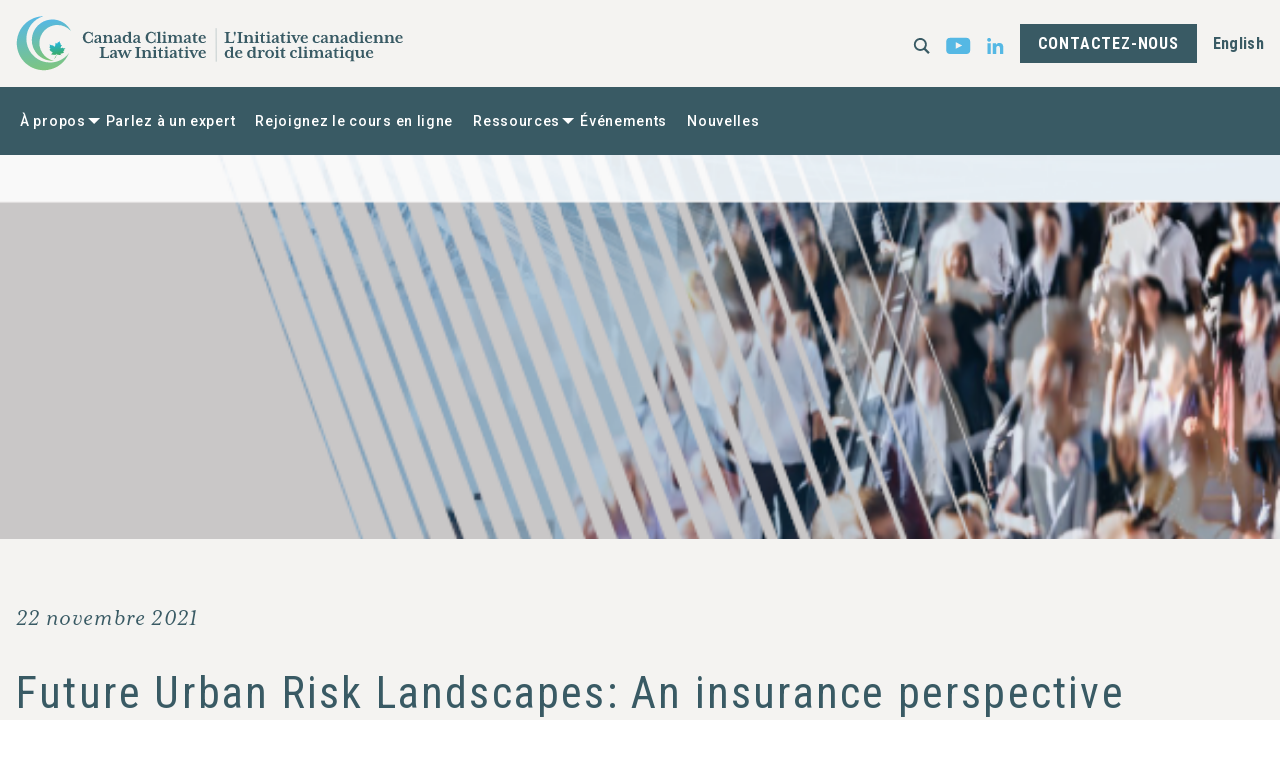

--- FILE ---
content_type: text/html; charset=UTF-8
request_url: https://ccli.ubc.ca/fr/resource/future-urban-risk-landscapes-an-insurance-perspective/
body_size: 8419
content:
<!doctype html><html lang="fr-FR" class="no-js"><head><meta charset="UTF-8"><title>Future Urban Risk Landscapes: An insurance perspective - Canada Climate Law Initiative</title><meta name="viewport" content="width=device-width">  <script defer src="https://www.googletagmanager.com/gtag/js?id=G-FV3Q1TPQBF"></script> <script defer src="[data-uri]"></script>  <script defer src="[data-uri]"></script>  <script defer id="mcjs" src="[data-uri]"></script> <meta name='robots' content='index, follow, max-image-preview:large, max-snippet:-1, max-video-preview:-1' /><link rel="alternate" hreflang="en" href="https://ccli.ubc.ca/resource/future-urban-risk-landscapes-an-insurance-perspective/" /><link rel="alternate" hreflang="fr" href="https://ccli.ubc.ca/fr/resource/future-urban-risk-landscapes-an-insurance-perspective/" /><link rel="alternate" hreflang="x-default" href="https://ccli.ubc.ca/resource/future-urban-risk-landscapes-an-insurance-perspective/" /><meta name="description" content="By 2050, more than two thirds of the world&#039;s population is projected to live in cities. Urbanisation is associated with fundamental socio-economic changes that present formidable challenges to socio-economic resilience and have significant risk management and insurance implications. This report explores the link between urbanisation and the dynamics of risk landscapes and examines insurers’ potential contribution to mitigating emerging vulnerabilities." /><link rel="canonical" href="https://ccli.ubc.ca/fr/resource/future-urban-risk-landscapes-an-insurance-perspective/" /><meta property="og:locale" content="fr_FR" /><meta property="og:type" content="article" /><meta property="og:title" content="Future Urban Risk Landscapes: An insurance perspective" /><meta property="og:description" content="By 2050, more than two thirds of the world&#039;s population is projected to live in cities. Urbanisation is associated with fundamental socio-economic changes that present formidable challenges to socio-economic resilience and have significant risk management and insurance implications. This report explores the link between urbanisation and the dynamics of risk landscapes and examines insurers’ potential contribution to mitigating emerging vulnerabilities." /><meta property="og:url" content="https://ccli.ubc.ca/fr/resource/future-urban-risk-landscapes-an-insurance-perspective/" /><meta property="og:site_name" content="Canada Climate Law Initiative" /><meta property="article:modified_time" content="2023-02-03T15:35:09+00:00" /><meta property="og:image" content="https://ccli.ubc.ca/wp-content/uploads/2021/11/Screenshot-2021-11-23-095316.png" /><meta property="og:image:width" content="586" /><meta property="og:image:height" content="823" /><meta property="og:image:type" content="image/png" /><meta name="twitter:card" content="summary_large_image" /><meta name="twitter:title" content="Future Urban Risk Landscapes: An insurance perspective" /><meta name="twitter:description" content="By 2050, more than two thirds of the world&#039;s population is projected to live in cities. Urbanisation is associated with fundamental socio-economic changes that present formidable challenges to socio-economic resilience and have significant risk management and insurance implications. This report explores the link between urbanisation and the dynamics of risk landscapes and examines insurers’ potential contribution to mitigating emerging vulnerabilities." /><meta name="twitter:image" content="https://ccli.ubc.ca/wp-content/uploads/2021/11/Screenshot-2021-11-23-095316.png" /> <script type="application/ld+json" class="yoast-schema-graph">{"@context":"https://schema.org","@graph":[{"@type":"WebPage","@id":"https://ccli.ubc.ca/fr/resource/future-urban-risk-landscapes-an-insurance-perspective/","url":"https://ccli.ubc.ca/fr/resource/future-urban-risk-landscapes-an-insurance-perspective/","name":"Future Urban Risk Landscapes: An insurance perspective - Canada Climate Law Initiative","isPartOf":{"@id":"https://ccli.ubc.ca/#website"},"primaryImageOfPage":{"@id":"https://ccli.ubc.ca/fr/resource/future-urban-risk-landscapes-an-insurance-perspective/#primaryimage"},"image":{"@id":"https://ccli.ubc.ca/fr/resource/future-urban-risk-landscapes-an-insurance-perspective/#primaryimage"},"thumbnailUrl":"https://ccli.ubc.ca/wp-content/uploads/2021/11/Screenshot-2021-11-23-095316.png","datePublished":"2021-11-22T14:50:00+00:00","dateModified":"2023-02-03T15:35:09+00:00","description":"By 2050, more than two thirds of the world's population is projected to live in cities. Urbanisation is associated with fundamental socio-economic changes that present formidable challenges to socio-economic resilience and have significant risk management and insurance implications. This report explores the link between urbanisation and the dynamics of risk landscapes and examines insurers’ potential contribution to mitigating emerging vulnerabilities.","breadcrumb":{"@id":"https://ccli.ubc.ca/fr/resource/future-urban-risk-landscapes-an-insurance-perspective/#breadcrumb"},"inLanguage":"fr-FR","potentialAction":[{"@type":"ReadAction","target":["https://ccli.ubc.ca/fr/resource/future-urban-risk-landscapes-an-insurance-perspective/"]}]},{"@type":"ImageObject","inLanguage":"fr-FR","@id":"https://ccli.ubc.ca/fr/resource/future-urban-risk-landscapes-an-insurance-perspective/#primaryimage","url":"https://ccli.ubc.ca/wp-content/uploads/2021/11/Screenshot-2021-11-23-095316.png","contentUrl":"https://ccli.ubc.ca/wp-content/uploads/2021/11/Screenshot-2021-11-23-095316.png","width":586,"height":823},{"@type":"BreadcrumbList","@id":"https://ccli.ubc.ca/fr/resource/future-urban-risk-landscapes-an-insurance-perspective/#breadcrumb","itemListElement":[{"@type":"ListItem","position":1,"name":"Home","item":"https://ccli.ubc.ca/fr/"},{"@type":"ListItem","position":2,"name":"Future Urban Risk Landscapes: An insurance perspective"}]},{"@type":"WebSite","@id":"https://ccli.ubc.ca/#website","url":"https://ccli.ubc.ca/","name":"Canada Climate Law Initiative","description":"Understand climate-related risks and opportunities","potentialAction":[{"@type":"SearchAction","target":{"@type":"EntryPoint","urlTemplate":"https://ccli.ubc.ca/?s={search_term_string}"},"query-input":{"@type":"PropertyValueSpecification","valueRequired":true,"valueName":"search_term_string"}}],"inLanguage":"fr-FR"}]}</script> <link rel="alternate" title="oEmbed (JSON)" type="application/json+oembed" href="https://ccli.ubc.ca/fr/wp-json/oembed/1.0/embed?url=https%3A%2F%2Fccli.ubc.ca%2Ffr%2Fresource%2Ffuture-urban-risk-landscapes-an-insurance-perspective%2F" /><link rel="alternate" title="oEmbed (XML)" type="text/xml+oembed" href="https://ccli.ubc.ca/fr/wp-json/oembed/1.0/embed?url=https%3A%2F%2Fccli.ubc.ca%2Ffr%2Fresource%2Ffuture-urban-risk-landscapes-an-insurance-perspective%2F&#038;format=xml" /><style id='wp-img-auto-sizes-contain-inline-css' type='text/css'>img:is([sizes=auto i],[sizes^="auto," i]){contain-intrinsic-size:3000px 1500px}
/*# sourceURL=wp-img-auto-sizes-contain-inline-css */</style><link rel='stylesheet' id='vendor_foundation-css' href='https://ccli.ubc.ca/wp-content/cache/autoptimize/autoptimize_single_397dfaee5e201c3258410ca9859d6eef.php' type='text/css' media='all' /><link rel='stylesheet' id='vendor_slick-css' href='https://ccli.ubc.ca/wp-content/cache/autoptimize/autoptimize_single_f38b2db10e01b1572732a3191d538707.php' type='text/css' media='all' /><link rel='stylesheet' id='machine_style-css' href='https://ccli.ubc.ca/wp-content/cache/autoptimize/autoptimize_single_4ff9b138222c629ec2d0f333e79be5bc.php?v=2' type='text/css' media='all' /><link rel='stylesheet' id='wp-block-library-css' href='https://ccli.ubc.ca/wp-includes/css/dist/block-library/style.min.css' type='text/css' media='all' /><style id='wp-block-button-inline-css' type='text/css'>.wp-block-button__link{align-content:center;box-sizing:border-box;cursor:pointer;display:inline-block;height:100%;text-align:center;word-break:break-word}.wp-block-button__link.aligncenter{text-align:center}.wp-block-button__link.alignright{text-align:right}:where(.wp-block-button__link){border-radius:9999px;box-shadow:none;padding:calc(.667em + 2px) calc(1.333em + 2px);text-decoration:none}.wp-block-button[style*=text-decoration] .wp-block-button__link{text-decoration:inherit}.wp-block-buttons>.wp-block-button.has-custom-width{max-width:none}.wp-block-buttons>.wp-block-button.has-custom-width .wp-block-button__link{width:100%}.wp-block-buttons>.wp-block-button.has-custom-font-size .wp-block-button__link{font-size:inherit}.wp-block-buttons>.wp-block-button.wp-block-button__width-25{width:calc(25% - var(--wp--style--block-gap, .5em)*.75)}.wp-block-buttons>.wp-block-button.wp-block-button__width-50{width:calc(50% - var(--wp--style--block-gap, .5em)*.5)}.wp-block-buttons>.wp-block-button.wp-block-button__width-75{width:calc(75% - var(--wp--style--block-gap, .5em)*.25)}.wp-block-buttons>.wp-block-button.wp-block-button__width-100{flex-basis:100%;width:100%}.wp-block-buttons.is-vertical>.wp-block-button.wp-block-button__width-25{width:25%}.wp-block-buttons.is-vertical>.wp-block-button.wp-block-button__width-50{width:50%}.wp-block-buttons.is-vertical>.wp-block-button.wp-block-button__width-75{width:75%}.wp-block-button.is-style-squared,.wp-block-button__link.wp-block-button.is-style-squared{border-radius:0}.wp-block-button.no-border-radius,.wp-block-button__link.no-border-radius{border-radius:0!important}:root :where(.wp-block-button .wp-block-button__link.is-style-outline),:root :where(.wp-block-button.is-style-outline>.wp-block-button__link){border:2px solid;padding:.667em 1.333em}:root :where(.wp-block-button .wp-block-button__link.is-style-outline:not(.has-text-color)),:root :where(.wp-block-button.is-style-outline>.wp-block-button__link:not(.has-text-color)){color:currentColor}:root :where(.wp-block-button .wp-block-button__link.is-style-outline:not(.has-background)),:root :where(.wp-block-button.is-style-outline>.wp-block-button__link:not(.has-background)){background-color:initial;background-image:none}
/*# sourceURL=https://ccli.ubc.ca/wp-includes/blocks/button/style.min.css */</style><style id='wp-block-buttons-inline-css' type='text/css'>.wp-block-buttons{box-sizing:border-box}.wp-block-buttons.is-vertical{flex-direction:column}.wp-block-buttons.is-vertical>.wp-block-button:last-child{margin-bottom:0}.wp-block-buttons>.wp-block-button{display:inline-block;margin:0}.wp-block-buttons.is-content-justification-left{justify-content:flex-start}.wp-block-buttons.is-content-justification-left.is-vertical{align-items:flex-start}.wp-block-buttons.is-content-justification-center{justify-content:center}.wp-block-buttons.is-content-justification-center.is-vertical{align-items:center}.wp-block-buttons.is-content-justification-right{justify-content:flex-end}.wp-block-buttons.is-content-justification-right.is-vertical{align-items:flex-end}.wp-block-buttons.is-content-justification-space-between{justify-content:space-between}.wp-block-buttons.aligncenter{text-align:center}.wp-block-buttons:not(.is-content-justification-space-between,.is-content-justification-right,.is-content-justification-left,.is-content-justification-center) .wp-block-button.aligncenter{margin-left:auto;margin-right:auto;width:100%}.wp-block-buttons[style*=text-decoration] .wp-block-button,.wp-block-buttons[style*=text-decoration] .wp-block-button__link{text-decoration:inherit}.wp-block-buttons.has-custom-font-size .wp-block-button__link{font-size:inherit}.wp-block-buttons .wp-block-button__link{width:100%}.wp-block-button.aligncenter{text-align:center}
/*# sourceURL=https://ccli.ubc.ca/wp-includes/blocks/buttons/style.min.css */</style><style id='wp-block-paragraph-inline-css' type='text/css'>.is-small-text{font-size:.875em}.is-regular-text{font-size:1em}.is-large-text{font-size:2.25em}.is-larger-text{font-size:3em}.has-drop-cap:not(:focus):first-letter{float:left;font-size:8.4em;font-style:normal;font-weight:100;line-height:.68;margin:.05em .1em 0 0;text-transform:uppercase}body.rtl .has-drop-cap:not(:focus):first-letter{float:none;margin-left:.1em}p.has-drop-cap.has-background{overflow:hidden}:root :where(p.has-background){padding:1.25em 2.375em}:where(p.has-text-color:not(.has-link-color)) a{color:inherit}p.has-text-align-left[style*="writing-mode:vertical-lr"],p.has-text-align-right[style*="writing-mode:vertical-rl"]{rotate:180deg}
/*# sourceURL=https://ccli.ubc.ca/wp-includes/blocks/paragraph/style.min.css */</style><style id='global-styles-inline-css' type='text/css'>:root{--wp--preset--aspect-ratio--square: 1;--wp--preset--aspect-ratio--4-3: 4/3;--wp--preset--aspect-ratio--3-4: 3/4;--wp--preset--aspect-ratio--3-2: 3/2;--wp--preset--aspect-ratio--2-3: 2/3;--wp--preset--aspect-ratio--16-9: 16/9;--wp--preset--aspect-ratio--9-16: 9/16;--wp--preset--color--black: #000000;--wp--preset--color--cyan-bluish-gray: #abb8c3;--wp--preset--color--white: #FFFFFF;--wp--preset--color--pale-pink: #f78da7;--wp--preset--color--vivid-red: #cf2e2e;--wp--preset--color--luminous-vivid-orange: #ff6900;--wp--preset--color--luminous-vivid-amber: #fcb900;--wp--preset--color--light-green-cyan: #7bdcb5;--wp--preset--color--vivid-green-cyan: #00d084;--wp--preset--color--pale-cyan-blue: #8ed1fc;--wp--preset--color--vivid-cyan-blue: #0693e3;--wp--preset--color--vivid-purple: #9b51e0;--wp--preset--color--green: #395a64;--wp--preset--gradient--vivid-cyan-blue-to-vivid-purple: linear-gradient(135deg,rgb(6,147,227) 0%,rgb(155,81,224) 100%);--wp--preset--gradient--light-green-cyan-to-vivid-green-cyan: linear-gradient(135deg,rgb(122,220,180) 0%,rgb(0,208,130) 100%);--wp--preset--gradient--luminous-vivid-amber-to-luminous-vivid-orange: linear-gradient(135deg,rgb(252,185,0) 0%,rgb(255,105,0) 100%);--wp--preset--gradient--luminous-vivid-orange-to-vivid-red: linear-gradient(135deg,rgb(255,105,0) 0%,rgb(207,46,46) 100%);--wp--preset--gradient--very-light-gray-to-cyan-bluish-gray: linear-gradient(135deg,rgb(238,238,238) 0%,rgb(169,184,195) 100%);--wp--preset--gradient--cool-to-warm-spectrum: linear-gradient(135deg,rgb(74,234,220) 0%,rgb(151,120,209) 20%,rgb(207,42,186) 40%,rgb(238,44,130) 60%,rgb(251,105,98) 80%,rgb(254,248,76) 100%);--wp--preset--gradient--blush-light-purple: linear-gradient(135deg,rgb(255,206,236) 0%,rgb(152,150,240) 100%);--wp--preset--gradient--blush-bordeaux: linear-gradient(135deg,rgb(254,205,165) 0%,rgb(254,45,45) 50%,rgb(107,0,62) 100%);--wp--preset--gradient--luminous-dusk: linear-gradient(135deg,rgb(255,203,112) 0%,rgb(199,81,192) 50%,rgb(65,88,208) 100%);--wp--preset--gradient--pale-ocean: linear-gradient(135deg,rgb(255,245,203) 0%,rgb(182,227,212) 50%,rgb(51,167,181) 100%);--wp--preset--gradient--electric-grass: linear-gradient(135deg,rgb(202,248,128) 0%,rgb(113,206,126) 100%);--wp--preset--gradient--midnight: linear-gradient(135deg,rgb(2,3,129) 0%,rgb(40,116,252) 100%);--wp--preset--font-size--small: 13px;--wp--preset--font-size--medium: 20px;--wp--preset--font-size--large: 36px;--wp--preset--font-size--x-large: 42px;--wp--preset--spacing--20: 0.44rem;--wp--preset--spacing--30: 0.67rem;--wp--preset--spacing--40: 1rem;--wp--preset--spacing--50: 1.5rem;--wp--preset--spacing--60: 2.25rem;--wp--preset--spacing--70: 3.38rem;--wp--preset--spacing--80: 5.06rem;--wp--preset--shadow--natural: 6px 6px 9px rgba(0, 0, 0, 0.2);--wp--preset--shadow--deep: 12px 12px 50px rgba(0, 0, 0, 0.4);--wp--preset--shadow--sharp: 6px 6px 0px rgba(0, 0, 0, 0.2);--wp--preset--shadow--outlined: 6px 6px 0px -3px rgb(255, 255, 255), 6px 6px rgb(0, 0, 0);--wp--preset--shadow--crisp: 6px 6px 0px rgb(0, 0, 0);}:where(.is-layout-flex){gap: 0.5em;}:where(.is-layout-grid){gap: 0.5em;}body .is-layout-flex{display: flex;}.is-layout-flex{flex-wrap: wrap;align-items: center;}.is-layout-flex > :is(*, div){margin: 0;}body .is-layout-grid{display: grid;}.is-layout-grid > :is(*, div){margin: 0;}:where(.wp-block-columns.is-layout-flex){gap: 2em;}:where(.wp-block-columns.is-layout-grid){gap: 2em;}:where(.wp-block-post-template.is-layout-flex){gap: 1.25em;}:where(.wp-block-post-template.is-layout-grid){gap: 1.25em;}.has-black-color{color: var(--wp--preset--color--black) !important;}.has-cyan-bluish-gray-color{color: var(--wp--preset--color--cyan-bluish-gray) !important;}.has-white-color{color: var(--wp--preset--color--white) !important;}.has-pale-pink-color{color: var(--wp--preset--color--pale-pink) !important;}.has-vivid-red-color{color: var(--wp--preset--color--vivid-red) !important;}.has-luminous-vivid-orange-color{color: var(--wp--preset--color--luminous-vivid-orange) !important;}.has-luminous-vivid-amber-color{color: var(--wp--preset--color--luminous-vivid-amber) !important;}.has-light-green-cyan-color{color: var(--wp--preset--color--light-green-cyan) !important;}.has-vivid-green-cyan-color{color: var(--wp--preset--color--vivid-green-cyan) !important;}.has-pale-cyan-blue-color{color: var(--wp--preset--color--pale-cyan-blue) !important;}.has-vivid-cyan-blue-color{color: var(--wp--preset--color--vivid-cyan-blue) !important;}.has-vivid-purple-color{color: var(--wp--preset--color--vivid-purple) !important;}.has-black-background-color{background-color: var(--wp--preset--color--black) !important;}.has-cyan-bluish-gray-background-color{background-color: var(--wp--preset--color--cyan-bluish-gray) !important;}.has-white-background-color{background-color: var(--wp--preset--color--white) !important;}.has-pale-pink-background-color{background-color: var(--wp--preset--color--pale-pink) !important;}.has-vivid-red-background-color{background-color: var(--wp--preset--color--vivid-red) !important;}.has-luminous-vivid-orange-background-color{background-color: var(--wp--preset--color--luminous-vivid-orange) !important;}.has-luminous-vivid-amber-background-color{background-color: var(--wp--preset--color--luminous-vivid-amber) !important;}.has-light-green-cyan-background-color{background-color: var(--wp--preset--color--light-green-cyan) !important;}.has-vivid-green-cyan-background-color{background-color: var(--wp--preset--color--vivid-green-cyan) !important;}.has-pale-cyan-blue-background-color{background-color: var(--wp--preset--color--pale-cyan-blue) !important;}.has-vivid-cyan-blue-background-color{background-color: var(--wp--preset--color--vivid-cyan-blue) !important;}.has-vivid-purple-background-color{background-color: var(--wp--preset--color--vivid-purple) !important;}.has-black-border-color{border-color: var(--wp--preset--color--black) !important;}.has-cyan-bluish-gray-border-color{border-color: var(--wp--preset--color--cyan-bluish-gray) !important;}.has-white-border-color{border-color: var(--wp--preset--color--white) !important;}.has-pale-pink-border-color{border-color: var(--wp--preset--color--pale-pink) !important;}.has-vivid-red-border-color{border-color: var(--wp--preset--color--vivid-red) !important;}.has-luminous-vivid-orange-border-color{border-color: var(--wp--preset--color--luminous-vivid-orange) !important;}.has-luminous-vivid-amber-border-color{border-color: var(--wp--preset--color--luminous-vivid-amber) !important;}.has-light-green-cyan-border-color{border-color: var(--wp--preset--color--light-green-cyan) !important;}.has-vivid-green-cyan-border-color{border-color: var(--wp--preset--color--vivid-green-cyan) !important;}.has-pale-cyan-blue-border-color{border-color: var(--wp--preset--color--pale-cyan-blue) !important;}.has-vivid-cyan-blue-border-color{border-color: var(--wp--preset--color--vivid-cyan-blue) !important;}.has-vivid-purple-border-color{border-color: var(--wp--preset--color--vivid-purple) !important;}.has-vivid-cyan-blue-to-vivid-purple-gradient-background{background: var(--wp--preset--gradient--vivid-cyan-blue-to-vivid-purple) !important;}.has-light-green-cyan-to-vivid-green-cyan-gradient-background{background: var(--wp--preset--gradient--light-green-cyan-to-vivid-green-cyan) !important;}.has-luminous-vivid-amber-to-luminous-vivid-orange-gradient-background{background: var(--wp--preset--gradient--luminous-vivid-amber-to-luminous-vivid-orange) !important;}.has-luminous-vivid-orange-to-vivid-red-gradient-background{background: var(--wp--preset--gradient--luminous-vivid-orange-to-vivid-red) !important;}.has-very-light-gray-to-cyan-bluish-gray-gradient-background{background: var(--wp--preset--gradient--very-light-gray-to-cyan-bluish-gray) !important;}.has-cool-to-warm-spectrum-gradient-background{background: var(--wp--preset--gradient--cool-to-warm-spectrum) !important;}.has-blush-light-purple-gradient-background{background: var(--wp--preset--gradient--blush-light-purple) !important;}.has-blush-bordeaux-gradient-background{background: var(--wp--preset--gradient--blush-bordeaux) !important;}.has-luminous-dusk-gradient-background{background: var(--wp--preset--gradient--luminous-dusk) !important;}.has-pale-ocean-gradient-background{background: var(--wp--preset--gradient--pale-ocean) !important;}.has-electric-grass-gradient-background{background: var(--wp--preset--gradient--electric-grass) !important;}.has-midnight-gradient-background{background: var(--wp--preset--gradient--midnight) !important;}.has-small-font-size{font-size: var(--wp--preset--font-size--small) !important;}.has-medium-font-size{font-size: var(--wp--preset--font-size--medium) !important;}.has-large-font-size{font-size: var(--wp--preset--font-size--large) !important;}.has-x-large-font-size{font-size: var(--wp--preset--font-size--x-large) !important;}
/*# sourceURL=global-styles-inline-css */</style><style id='classic-theme-styles-inline-css' type='text/css'>/*! This file is auto-generated */
.wp-block-button__link{color:#fff;background-color:#32373c;border-radius:9999px;box-shadow:none;text-decoration:none;padding:calc(.667em + 2px) calc(1.333em + 2px);font-size:1.125em}.wp-block-file__button{background:#32373c;color:#fff;text-decoration:none}
/*# sourceURL=/wp-includes/css/classic-themes.min.css */</style><link rel="https://api.w.org/" href="https://ccli.ubc.ca/fr/wp-json/" /><link rel="alternate" title="JSON" type="application/json" href="https://ccli.ubc.ca/fr/wp-json/wp/v2/resource/7292" /><link rel='shortlink' href='https://ccli.ubc.ca/fr/?p=7292' /><link rel="icon" href="https://ccli.ubc.ca/wp-content/uploads/2022/06/CCLI_Favicon2022downsize-150x150.png" sizes="32x32" /><link rel="icon" href="https://ccli.ubc.ca/wp-content/uploads/2022/06/CCLI_Favicon2022downsize-300x300.png" sizes="192x192" /><link rel="apple-touch-icon" href="https://ccli.ubc.ca/wp-content/uploads/2022/06/CCLI_Favicon2022downsize-300x300.png" /><meta name="msapplication-TileImage" content="https://ccli.ubc.ca/wp-content/uploads/2022/06/CCLI_Favicon2022downsize-300x300.png" /><style type="text/css" id="wp-custom-css">p a {text-decoration: underline;}</style></head><div class="dropdown-search-form"><form class="search-form" role="search" method="get" id="searchform" class="searchform" action="https://ccli.ubc.ca/fr/"><div class="search-form-inner"><p>Search</p><div class="search-form-container"> <input class="input-group-field" autocomplete="off" type="text" name="s" id="s" value=""> <input type="submit" class="search-button button" value="Submit"></div><div class="btn--close-search"><img src="https://ccli.ubc.ca/wp-content/themes/ccli/img/icon-exit.svg"></div></div></form></div><body class="wp-singular resource-template-default single single-resource postid-7292 wp-theme-ccli"><header class="site-header fr"><div class="header-upper"><div class="grid-container"><div class="grid-x grid-padding-x align-middle"><div class="cell small-6"> <a href="https://ccli.ubc.ca/fr/" class="site-logo"><img src="https://ccli.ubc.ca/wp-content/themes/ccli/img/ccli-logo-2022.svg" alt="Canada Climate Law Initiative"></a></div><div class="cell small-6 text-right"><div class="menu-right"> <a href="#" class="search"><img src="https://ccli.ubc.ca/wp-content/themes/ccli/img/search.svg"></a><ul class="social-nav"><li><a data-type="youtube" href="https://www.youtube.com/channel/UCVoB3ypQTE42_Y8r_eMk1tg/featured" target="_blank"><img src="https://ccli.ubc.ca/wp-content/themes/ccli/img/youtube.svg" alt=""></a></li><li><a data-type="linkedin" href="https://www.linkedin.com/company/canada-climate-law-initiative/" target="_blank"><img src="https://ccli.ubc.ca/wp-content/themes/ccli/img/linkedin.svg" alt=""></a></li></ul> <a class="button" href="https://ccli.ubc.ca/fr/contactez-nous/" target="_blank">Contactez-nous</a> <a href="https://ccli.ubc.ca/resource/future-urban-risk-landscapes-an-insurance-perspective/" class="lang-link">English</a> <button type="button" class="btn  btn--menu  js-toggle-navigation"><span class="bar"></span></button></div></div></div></div></div><div class="header-lower"><div class="grid-container"><div class="grid-x grid-padding-x align-middle"><div class="cell medium-9"><div class="menu-wrapper-header"><ul class="dropdown menu right" data-responsive-menu="drilldown large-dropdown" data-autoclose="true" data-parent-link="true"><li class="is-dropdown-submenu-parent"><a  href="https://ccli.ubc.ca/fr/a-propos-de-nous/">À propos</a><ul class='menu'><li class=""><a  href="https://ccli.ubc.ca/fr/a-propos-de-nous/nos-experts/">Nos experts</a></li><li class=""><a  href="https://ccli.ubc.ca/fr/a-propos-de-nous/notre-equipe/">Notre équipe</a></li><li class=""><a  href="https://ccli.ubc.ca/fr/a-propos-de-nous/nos-co-investigatrices-principales/">Nos co-investigatrices principales</a></li><li class=""><a  href="https://ccli.ubc.ca/fr/a-propos-de-nous/nos-chercheurs-affilies/">Nos chercheurs affiliés</a></li><li class=""><a  href="https://ccli.ubc.ca/fr/a-propos-de-nous/notre-comite-aviseur/">Notre comité aviseur</a></li></ul></li><li class=""><a  href="https://ccli.ubc.ca/fr/presentations-conseils-administration/">Parlez à un expert</a></li><li class=""><a  href="https://ccli.ubc.ca/fr/micro-certificat-en-ligne/">Rejoignez le cours en ligne</a></li><li class="is-dropdown-submenu-parent"><a  href="https://ccli.ubc.ca/fr/notre-pole-des-connaissances/">Ressources</a><ul class='menu'><li class=""><a  href="https://ccli.ubc.ca/fr/nos-publications/">Nos publications</a></li><li class=""><a  href="https://ccli.ubc.ca/fr/recommandations-politiques/">Nos recommandations politiques</a></li></ul></li><li class=""><a  href="https://ccli.ubc.ca/fr/nos-evenements/">Événements</a></li><li class=""><a  href="https://ccli.ubc.ca/fr/nouvelles/">Nouvelles</a></li></ul></div></div><div class="cell medium-3 text-right"></div></div></div></div></header><main><section class="section section--impact post-impact"><div class="parallax-bg" style="background-image: url(https://ccli.ubc.ca/wp-content/uploads/2021/11/Screenshot-2021-11-23-095316.png); background-size: cover; background-position: center center;"></div></section><section class="section section--post-intro"><div class="grid-container"><h5>22 novembre 2021</h5><h2 class="post-title">Future Urban Risk Landscapes: An insurance perspective</h2><hr></div><div class="grid-container"><div class="grid-x grid-padding-x align-middle"><div class="cell small-6"> <a class="button button-rounded-white" href="https://www.genevaassociation.org/" target="_blank">Visitez le site web The Geneva Association</a></div><div class="cell small-6 text-right"><ul class="social-nav"><li><a href="https://www.linkedin.com/shareArticle?mini=true&url=https://ccli.ubc.ca/fr/resource/future-urban-risk-landscapes-an-insurance-perspective/&title=Future Urban Risk Landscapes: An insurance perspective" target="_blank" aria-label="Share on LinkedIn in new tab"><img src="https://ccli.ubc.ca/wp-content/themes/ccli/img/linkedin-share.svg" alt=""></a></li><li><a data-type="copy-link" href="#" target="_blank"><img src="https://ccli.ubc.ca/wp-content/themes/ccli/img/link-share.svg" alt=""></a></li></ul></div></div></div></section><p>D&rsquo;ici 2050, plus des deux tiers de la population mondiale devraient vivre dans les villes. L&rsquo;urbanisation est associée avec des changements socio-économiques fondamentaux qui présentent des défis formidables pour la résilience socio-économique et ont des implications importantes en matière de gestion des risques et d&rsquo;assurance. Ce rapport explore le lien entre l&rsquo;urbanisation et la dynamique des spaysages de risque et examine la contribution potentielle des assureurs dnas l&rsquo;atténuation des vulnérabilités émergentes.</p><p>*Cette ressource est en anglais.</p><div class="wp-block-buttons is-layout-flex wp-block-buttons-is-layout-flex"><div class="wp-block-button"><a class="wp-block-button__link wp-element-button" href="https://www.genevaassociation.org/sites/default/files/future_urban_risk_web.pdf" target="_blank" rel="noreferrer noopener">Lisez le rapport</a></div></div></main><div class="reveal medium" id="envoke-form-popup" data-reveal><div class="popup-inner"><div id="nvkEmbed20bf72ebacbe9043ed1623a2828c2f9c" class="nvkEmbed"></div> <script defer src="https://e1.envoke.com/ext/embed/engagements/20bf72ebacbe9043ed1623a2828c2f9c.js"></script>  <button class="close-button" data-close aria-label="Close Form" type="button"> <span aria-hidden="true">&times;</span> </button></div></div><div id="nvkEmbedba82881faf0af598de66256f499b382b" class="nvkEmbed"></div> <script defer src="https://e1.envoke.com/ext/embed/engagements/ba82881faf0af598de66256f499b382b.js"></script> <footer class="site-footer test fr"><div class="grid-container"><div class="grid-x grid-padding-x"><div class="cell text-center"> <a href="https://ccli.ubc.ca/fr/" class="site-logo"><img width="500" src="https://ccli.ubc.ca/wp-content/themes/ccli/img/ccli-logo-2022.svg" alt="Canada Climate Law Initiative"></a></div></div><div class="grid-x grid-padding-x"><div class="cell"></div></div><div class="grid-x grid-padding-x align-center footer-partners-grid"><div class="cell"><hr></div><div class="cell medium-12 text-center partners-footer"><h4>Financé par</h4><ul class="logo-list"><li> <a href="https://mcconnellfoundation.ca/fr/" target="_blank"> <img src="https://ccli.ubc.ca/wp-content/uploads/2021/04/McConnell_Bilingual_CMYK-1-e1641909047539.png" alt=""> </a></li><li> <a href="https://www.fondationtrottier.com/" target="_blank"> <img src="https://ccli.ubc.ca/wp-content/uploads/2023/10/Trottier-01-1024x693.png" alt=""> </a></li><li> <img src="https://ccli.ubc.ca/wp-content/uploads/2021/04/NFF-Horizontal-logo-Colour-01-e1641909113813.png" alt=""></li><li> <a href="https://www.ivey.org/" target="_blank"> <img src="https://ccli.ubc.ca/wp-content/uploads/2021/04/Ivey_Transparent-02.png" alt=""> </a></li></ul></div><div class="cell medium-5 text-center partners-footer"><h4>Avec des principales co-investigatrices de</h4><ul class="logo-list"><li> <a href="https://www.osgoode.yorku.ca/" target="_blank"> <img src="https://ccli.ubc.ca/wp-content/uploads/2021/04/YORK-U-e1641909149645.png" alt=""> </a></li><li> <a href="https://allard.ubc.ca/research/research-centres-and-programs/centre-business-law" target="_blank"> <img src="https://ccli.ubc.ca/wp-content/uploads/2023/07/PALSOL-logo.png" alt=""> </a></li></ul></div></div><div class="grid-x grid-padding-x"><div class="cell"><div class="footer-flex-social"> <a class="button button-transparent" href="https://ccli.ubc.ca/fr/contactez-nous/" target="_blank">Contactez-nous</a><ul class="social-nav"><li><a data-type="youtube" href="https://www.youtube.com/channel/UCVoB3ypQTE42_Y8r_eMk1tg/featured" target="_blank"><img src="https://ccli.ubc.ca/wp-content/themes/ccli/img/youtube-grey.svg" alt=""></a></li><li><a data-type="linkedin" href="https://www.linkedin.com/company/canada-climate-law-initiative/" target="_blank"><img src="https://ccli.ubc.ca/wp-content/themes/ccli/img/linkedin-grey.svg" alt=""></a></li></ul></div></div></div></div><div class="sub-footer"><div class="grid-container"><div class="grid-x grid-padding-x align-middle"><div class="cell"><div class="sub-footer-flex"><p class="copyright-text">&copy; Canada Climate Law Initiative</p><ul class="menu"><li><a href="https://www.ubc.ca/site/legal.html?utm_campaign=UBC+CLF&#038;utm_medium=CLF+Global+Footer&#038;utm_source=https%3A%2F%2Fwww.ubc.ca%2F" target="_blank">Termes et Conditions</a></li></ul></div></div></div></div></div></footer> <script type="speculationrules">{"prefetch":[{"source":"document","where":{"and":[{"href_matches":"/fr/*"},{"not":{"href_matches":["/wp-*.php","/wp-admin/*","/wp-content/uploads/*","/wp-content/*","/wp-content/plugins/*","/wp-content/themes/ccli/*","/fr/*\\?(.+)"]}},{"not":{"selector_matches":"a[rel~=\"nofollow\"]"}},{"not":{"selector_matches":".no-prefetch, .no-prefetch a"}}]},"eagerness":"conservative"}]}</script> <script defer type="text/javascript" src="https://ccli.ubc.ca/wp-content/cache/autoptimize/autoptimize_single_09dd64a64ba840c31a812a3ca25eaeee.php" id="jquery-js"></script> <script defer type="text/javascript" src="https://ccli.ubc.ca/wp-content/cache/autoptimize/autoptimize_single_d2984beb8776a7de48a2b9b202bc177f.php" id="vendor_what_input-js"></script> <script defer type="text/javascript" src="https://ccli.ubc.ca/wp-content/cache/autoptimize/autoptimize_single_4b4dfccff67e5e83158c9dbd2cbcb91f.php" id="vendor_foundation-js"></script> <script defer type="text/javascript" src="https://ccli.ubc.ca/wp-content/themes/ccli/js/vendor/modernizr-3.1.1.min.js" id="vendor_modernizr-js"></script> <script defer type="text/javascript" src="https://ccli.ubc.ca/wp-content/cache/autoptimize/autoptimize_single_c1f4b9c2626343b9e19511274e3ad6cb.php" id="vendor_tweenmax-js"></script> <script defer type="text/javascript" src="https://ccli.ubc.ca/wp-content/cache/autoptimize/autoptimize_single_f34f7aecb58da1faa5954f202a61efc1.php" id="vendor_timelinemax-js"></script> <script defer type="text/javascript" src="https://ccli.ubc.ca/wp-content/cache/autoptimize/autoptimize_single_a76c08d497147b5dd5e56627bf1ce452.php" id="vendor_scrollmagic-js"></script> <script defer type="text/javascript" src="https://ccli.ubc.ca/wp-content/cache/autoptimize/autoptimize_single_206f5294efc0255c9fdbbfe6bac85b0d.php" id="vendor_animation-js"></script> <script defer type="text/javascript" src="https://ccli.ubc.ca/wp-content/cache/autoptimize/autoptimize_single_19c1792f2450cad33de3544df3b706bd.php" id="vendor_cookie-js"></script> <script defer type="text/javascript" src="https://ccli.ubc.ca/wp-content/themes/ccli/js/vendor/slick/slick.min.js" id="vendor_slick-js"></script> <script defer type="text/javascript" src="https://ccli.ubc.ca/wp-content/cache/autoptimize/autoptimize_single_58261a61b473e8a7877eba78e88c490a.php" id="machine_fonts-js"></script> <script defer type="text/javascript" src="https://ccli.ubc.ca/wp-content/cache/autoptimize/autoptimize_single_1c86a9500f40c6a838b44bbfb98867ee.php?v=2" id="machine_app-js"></script> </body></html>

--- FILE ---
content_type: text/css; charset=utf-8
request_url: https://ccli.ubc.ca/wp-content/cache/autoptimize/autoptimize_single_4ff9b138222c629ec2d0f333e79be5bc.php?v=2
body_size: 7186
content:
body{color:#000;background:0 0;-webkit-font-smoothing:antialiased;-moz-osx-font-smoothing:grayscale;font-family:'Roboto',sans-serif}section{padding:0 0 4rem;width:100%}.grid-container{max-width:80rem}.no-padding-bottom{padding-bottom:0}@media only screen and (max-width:39.9375em){section{padding:0 0 2rem}}main{background-color:#f4f3f1}main>h1,main>h2,main>h3,main>h4,main>h5,main>h6,main>p,main>ul,main>ol,main>blockquote,main>.wp-block-buttons,main>.wp-block-embed{max-width:60rem;margin:1rem auto;padding:0 1rem}main>ul,main>ol{padding-left:2rem}main>h1:first-child,main>h2:first-child,main>h3:first-child,main>h4:first-child,main>h5:first-child,main>h6:first-child,main>p:first-child,main>ul:first-child,main>ol:first-child,main>.wp-block-image:first-child{padding-top:4rem;margin-top:0}main>h1:last-child,main>h2:last-child,main>h3:last-child,main>h4:last-child,main>h5:last-child,main>h6:last-child,main>p:last-child,main>ul:last-child,main>ol:last-child,main>.wp-block-image:last-child{padding-bottom:4rem;margin-bottom:0}main>.wp-block-embed{text-align:center;padding:2rem 0}.wp-block-image.alignwide{max-width:80rem;margin:1rem auto}.wp-block-image.alignright,.wp-block-image.alignleft{max-width:60rem}.wp-block-image .aligncenter{max-width:60rem;padding:0 1rem}body.single main>h1,body.single main>h2,body.single main>h3,body.single main>h4,body.single main>h5,body.single main>h6,body.single main>p,body.single main>ul,body.single main>ol,body.single main>blockquote,body.single main>.wp-block-buttons,body.single main>.wp-block-embed{max-width:60rem;margin:1rem auto;padding:0 1rem}body.single main>h1:last-child,body.single main>h2:last-child,body.single main>h3:last-child,body.single main>h4:last-child,body.single main>h5:last-child,body.single main>h6:last-child,body.single main>p:last-child,body.single main>ul:last-child,body.single main>ol:last-child,body.single main>.wp-block-image:last-child{padding-bottom:4rem;margin-bottom:0}body.single main>.wp-block-embed{text-align:center;padding:2rem 0}h1{font-family:mrs-eaves-xl-serif,serif;font-weight:400;font-style:italic;font-size:52px;line-height:69px;letter-spacing:.03em;color:#395a64}h2{font-family:'Roboto Condensed';font-style:normal;font-weight:400;font-size:44px;line-height:52px;letter-spacing:.05em;color:#395a64}h2.large-italic{font-family:mrs-eaves-xl-serif,serif;font-weight:400;font-style:italic;font-size:52px;line-height:69px;letter-spacing:.03em;color:#395a64}h3{font-family:'Roboto Condensed';font-style:normal;font-weight:400;font-size:36px;line-height:42px;letter-spacing:.05em;color:#395a64}h4{font-family:'Roboto Condensed';font-style:normal;font-weight:400;font-size:28px;line-height:36px;letter-spacing:.02em;color:#395a64}h5{font-family:mrs-eaves-xl-serif,serif;font-weight:400;font-style:italic;font-size:24px;line-height:32px;letter-spacing:.05em;color:#395a64}h6{font-family:'Roboto Condensed';font-style:normal;font-weight:400;font-size:24px;line-height:32px;letter-spacing:.02em;color:#395a64}p,li,a{font-family:'Roboto';font-style:normal;font-weight:400;font-size:24px;line-height:30px;letter-spacing:.05em;color:#395a64}hr{border:1px solid #dddbd7}@media only screen and (max-width:1024px){h1{font-size:42px;line-height:59px;letter-spacing:.03em}h2{font-size:34px;line-height:42px;letter-spacing:.05em}h2.large-italic{font-size:42px;line-height:59px;letter-spacing:.03em}h3{font-size:26px;line-height:32px;letter-spacing:.05em}h4{font-size:22px;line-height:33px;letter-spacing:.02em}h5{font-size:20px;line-height:30px;letter-spacing:.05em}h6{font-size:20px;line-height:30px;letter-spacing:.02em}p,li,a{font-size:20px;line-height:30px;letter-spacing:.05em}}@media only screen and (max-width:640px){h1{font-size:35px;line-height:49px;letter-spacing:.03em}h2{font-size:32px;line-height:38px;letter-spacing:.05em}h2.large-italic{font-size:30px;line-height:36px;letter-spacing:.03em}h3{font-size:24px;line-height:30px;letter-spacing:.05em}h4{font-size:22px;line-height:28px;letter-spacing:.02em}h5{font-size:20px;line-height:28px;letter-spacing:.05em}h6{font-size:20px;line-height:30px;letter-spacing:.02em}p,li,a{font-size:18px;line-height:24px;letter-spacing:.05em}}.site-header{padding:0;top:0;left:0;right:0;background-color:#f4f3f1;z-index:99;transition:all .3s ease;box-shadow:0px 2px 6px rgba(0,0,0,.15);z-index:50}.header-lower{background-color:#395a64;padding:1rem 0}.header-lower .is-dropdown-submenu{background-color:#395a64;border:none}.dropdown.menu>li.is-dropdown-submenu-parent>a:after{border-color:#fff transparent transparent}.header-lower .dropdown.menu>li.is-active>a{color:#fff}.header-lower .dropdown.menu>li.opens-right>.is-dropdown-submenu{top:142%;z-index:99}.header-lower .dropdown.menu>li.opens-left>.is-dropdown-submenu{z-index:99}.header-lower .menu li{color:#fff;font-weight:500;font-size:16px}.header-lower .menu a{font-weight:300;color:#fff;font-size:16px}.header-lower .menu a:hover,.header-lower .menu a:focus{color:#fff}.header-lower .dropdown.menu>li>a{font-weight:500}.header-lower .dropdown.menu>li li>a{border-bottom:1px solid rgba(255,255,255,.2)}.header-lower .dropdown.menu>li li:last-child>a{border-bottom:none}.header-upper{padding:1rem 0}.site-header .menu{transition:all .3s ease;opacity:0;height:0}.site-header .menu.loaded{opacity:1;height:auto}.btn--menu{display:none}.social-nav{list-style:none;margin:0;display:flex;justify-content:flex-end}.social-nav li{max-width:3rem;padding-left:1rem}.menu-right{display:flex;align-items:center;width:100%;justify-content:flex-end}.menu-right .button{margin:0 1rem}.header-menu-right>li{display:flex;align-items:center;justify-content:flex-end;width:100%}.dropdown ul{list-style:none}.lang-link{font-family:'Roboto Condensed';font-style:normal;font-weight:700;font-size:16px;line-height:19px;letter-spacing:.02em;color:#395a64}@media only screen and (max-width:1050px){.dropdown.menu>li>a{padding:.7rem}}@media only screen and (max-width:1024px){.drilldown a{padding:.7rem 1rem;background:0 0}ul.menu.drilldown{display:block}.menu-wrapper-header{position:absolute;top:5rem;left:0;right:0;bottom:0;background-color:#395a64;padding:2rem;z-index:99;transform:translateX(-100%)}.menu-wrapper-header.transition{transition:transform .6s cubic-bezier(.76,0,.24,1)}.header-lower .menu li{position:static}.drilldown .js-drilldown-back>a:before{border-color:transparent #fff transparent transparent}.drilldown .is-drilldown-submenu{background-color:#395a64}.menu-wrapper-header.is-open{transform:translateX(0%)}.drilldown .is-drilldown-submenu-parent>a:after{border-color:transparent transparent transparent #fff}.drilldown *:hover,.drilldown *:focus{outline:none!important}.site-header .social-nav{display:none}.btn--menu{cursor:pointer;display:block;border:none;display:inline-block;padding:8px 5px;color:#395a64;text-transform:uppercase;background-color:transparent;-webkit-transition:all .2s cubic-bezier(.6,.2,.6,.9);-moz-transition:all .2s cubic-bezier(.6,.2,.6,.9);-o-transition:all .2s cubic-bezier(.6,.2,.6,.9);transition:all .2s cubic-bezier(.6,.2,.6,.9)}.btn--menu:hover,.btn--menu:focus,.btn--menu.is-hovered,.btn--menu.is-focused,.btn--menu.is-active{outline:none;color:#395a64;background-color:transparent}.btn--menu:active{background-color:transparent}.btn--menu .bar,.btn--menu .bar:before,.btn--menu .bar:after{position:relative;display:inline-block;vertical-align:middle;width:23px;height:2px;background-color:#395a64;-webkit-transition:all .2s cubic-bezier(.6,.2,.6,.9);-moz-transition:all .2s cubic-bezier(.6,.2,.6,.9);-o-transition:all .2s cubic-bezier(.6,.2,.6,.9);transition:all .2s cubic-bezier(.6,.2,.6,.9)}.btn--menu .bar{margin-top:-2px;margin-left:4px}.btn--menu .bar:before,.btn--menu .bar:after{content:'';position:absolute;left:0}.btn--menu .bar:before{top:-6px}.btn--menu .bar:after{bottom:-6px}.btn--menu:hover .bar,.btn--menu:hover .bar:before,.btn--menu:hover .bar:after,.btn--menu:focus .bar,.btn--menu:focus .bar:before,.btn--menu:focus .bar:after,.btn--menu.is-hovered .bar,.btn--menu.is-hovered .bar:before,.btn--menu.is-hovered .bar:after,.btn--menu.is-focused .bar,.btn--menu.is-focused .bar:before,.btn--menu.is-focused .bar:after,.btn--menu.is-active .bar,.btn--menu.is-active .bar:before,.btn--menu.is-active .bar:after{background-color:#395a64}.btn--menu.is-active .bar,.btn--menu.is-active:hover .bar,.btn--menu.is-active:focus .bar{background-color:transparent;-webkit-transition-delay:0s;-moz-transition-delay:0s;-o-transition-delay:0s;transition-delay:0s}.btn--menu.is-active .bar:before{top:0;-webkit-transform:rotate(-45deg);-moz-transform:rotate(-45deg);-o-transform:rotate(-45deg);-ms-transform:rotate(-45deg);transform:rotate(-45deg)}.btn--menu.is-active .bar:after{bottom:0;-webkit-transform:rotate(45deg);-moz-transform:rotate(45deg);-o-transform:rotate(45deg);-ms-transform:rotate(45deg);transform:rotate(45deg)}}@media only screen and (max-width:640px){.menu-right>.button{display:none}.menu-right .search{margin-right:.5rem}.btn--menu{margin-left:.5rem}.header-lower{padding:.25rem 0}}.site-footer ul ul{display:block}.site-footer{clear:both;background-color:#dddbd7;padding:2rem 0 0}.site-footer .site-logo{margin-bottom:2rem;display:inline-block;max-width:500px;width:100%}.footer-menu{flex-wrap:nowrap;justify-content:space-between}.footer-menu>li{max-width:20%}.footer-menu>li>a{font-family:'Roboto Condensed';font-style:normal;font-weight:700;font-size:20px;line-height:23px;letter-spacing:.02em;text-transform:uppercase;color:#395a64;white-space:nowrap}.footer-menu>li>ul>li>a,.site-footer p,.sub-footer-flex a{font-family:'Roboto Condensed';font-style:normal;font-weight:400;font-size:18px;line-height:23px;letter-spacing:.02em;color:#395a64}.site-footer .social-nav{justify-content:flex-start}.site-footer .social-nav li{padding-left:0;padding-right:1rem}.sub-footer-flex{display:flex;justify-content:center;align-items:center}.sub-footer-flex *{color:#F2F2F2!important}.sub-footer{background-color:#828282}.sub-footer-flex p{margin:0}.logo-list{list-style:none;margin:0;display:flex;align-items:center;justify-content:center}.logo-list li{padding:0 1rem}.section--newsletter{background-color:#395a64;padding:4rem 0}.section--newsletter h2,.section--newsletter h4{color:#fff}.section--newsletter .button{background-color:#b8dccd;margin-left:1rem}.section--newsletter form{max-width:40rem;margin:2rem auto 0 auto}.section--newsletter h2{font-style:normal;font-weight:700}.section--newsletter .input-group{margin:0}.partners-footer h4{font-family:mrs-eaves-xl-serif,serif;font-weight:700;font-style:italic;font-size:20px;line-height:27px;letter-spacing:.05em;text-transform:uppercase;color:#828282}.partners-footer .logo-list{padding:0 0 2rem}.site-footer .social-nav{margin-top:1rem}.footer-partners-grid{padding-bottom:2rem}.footer-partners-grid h4{margin-bottom:1rem}@media only screen and (max-width:1100px){.footer-menu{flex-wrap:wrap;justify-content:space-around}.footer-menu>li{max-width:50%}}@media only screen and (max-width:640px){.footer-menu>li{max-width:100%}.footer-menu{display:block;padding-top:2rem}.footer-menu li a{padding-left:0}}.button{margin:0;background-color:#395a64;font-family:'Roboto Condensed';font-style:normal;font-weight:700;font-size:16px;line-height:19px;letter-spacing:.05em;text-transform:uppercase;border:2px solid #395a64;padding:.5em 1em;transition:all .3s ease}.button:hover,.button:focus{color:#395a64;background-color:#fff}.button.italic-arrow{font-family:mrs-eaves-xl-serif,serif;font-weight:400;font-style:italic;font-size:24px;line-height:23px;text-align:center;letter-spacing:.05em;color:#000;padding:0 2rem 0 0;background-color:transparent;border:none;text-transform:none;position:relative;transition:all .3s ease}.button.italic-arrow:hover{padding-right:3rem}.button.italic-arrow:after{content:"";position:absolute;width:23px;height:23px;background-image:url(//ccli.ubc.ca/wp-content/themes/ccli/img/arrow-right.svg);background-size:contain;background-position:50% 70%;background-repeat:no-repeat;right:0;top:0;bottom:0;margin:auto}.button.button-transparent{background-color:transparent;color:#395a64}.button.button-transparent:hover,.button.button-transparent:focus{background-color:#fff}.button.button-blue-border{background-color:transparent;color:#55b8e4;border:2px solid #55b8e4}.button.button-blue-border:hover,.button.button-blue-border:focus{background-color:#fff}.button.button-rounded-white{background-color:#fff;border-radius:10px;font-family:'Roboto';font-style:normal;font-weight:400;font-size:18px;line-height:22px;color:#55b8e4;text-transform:none;border:none}.button.button-rounded-white:hover,.button.button-rounded-white:focus{color:#fff;background-color:#55b8e4}main>.wp-block-buttons{margin-top:0;margin-bottom:0;padding:3rem 1rem}.template-content>.wp-block-buttons{margin-top:0;margin-bottom:0;padding:3rem 0}body.single main>.wp-block-buttons:last-child{padding-bottom:4rem;margin-bottom:0;padding-top:2rem}main .wp-block-button__link{background-color:#395a64;font-family:'Roboto Condensed';font-style:normal;font-weight:700;font-size:16px;line-height:19px;letter-spacing:.05em;text-transform:uppercase;border:2px solid #395a64;padding:.5em 1em;border-radius:0;transition:all .3s ease}main .wp-block-button__link:hover,main .wp-block-button__link:focus{color:#395a64;background-color:#fff!important}.parallax-bg{position:absolute;top:0;left:0;right:0;z-index:1;bottom:-30%}.section--impact{position:relative;overflow:hidden;padding:6rem 0;margin-bottom:4rem}.section--impact:not(:first-child){margin-top:4rem}.section--impact:not(.video-impact){margin-bottom:4rem}.section--impact .grid-x{position:relative;z-index:10}.section--impact h1{color:#fff;text-shadow:3px 4px 9px rgba(0,0,0,.45)}.section--impact p{color:#fff;font-family:'Roboto';font-style:normal;font-weight:400;font-size:24px;line-height:30px;letter-spacing:.05em;max-width:60rem;margin:0 auto}.section--impact h1+p{margin-top:2rem}.search-form .input-group{margin:0}.callout-image-wrapper{position:relative;padding:6rem 1rem}.callout-image-wrapper *{color:#fff}.abs-link{position:absolute;top:0;left:0;right:0;bottom:0;z-index:15}.swipe-slider .swipe-slide{padding:6rem 0}.swipe-slider .swipe-slide h2,.swipe-slider .swipe-slide p{color:#fff}.section--slider{padding:0;margin-bottom:6rem;overflow:hidden}button.slick-prev.slick-arrow{position:absolute;left:0;top:0;bottom:0;z-index:10;color:#fff;cursor:pointer;padding:1rem}button.slick-next.slick-arrow{position:absolute;right:0;top:0;bottom:0;z-index:10;color:#fff;cursor:pointer;padding:1rem}.section--callouts{padding-bottom:3rem}.callout-overlay{position:absolute;top:0;left:0;right:0;bottom:0;background-color:rgba(0,0,0,.5);z-index:5;transition:all .3s ease}.callout-image{padding:12rem 0}.callout-button{margin-top:-12rem;font-family:'Roboto Condensed';font-style:normal;font-weight:400;font-size:28px;line-height:36px;text-align:center;letter-spacing:.02em;max-width:16rem;text-transform:none}.impact-overlay{position:absolute;top:0;left:0;right:0;bottom:0;background-color:#395a64;opacity:.5;z-index:4}.story-image{height:100%}.swipe-slider *:focus{outline:none!important}ul.slick-dots{display:flex;list-style:none;margin:0;z-index:10;position:absolute;justify-content:center;left:0;right:0;margin:auto;bottom:3rem}ul.slick-dots li button{display:none}ul.slick-dots li{width:14px;height:14px;border:2px solid #fff;border-radius:100%;margin:0 .25rem;cursor:pointer;transition:all .3s ease}ul.slick-dots li.slick-active{background-color:#fff}.swipe-slide .grid-container{background-color:rgba(255,255,255,.75);padding:2rem;max-width:40rem}.swipe-slide .grid-container .button{margin:0}.swipe-slide .grid-container h1,.swipe-slide .grid-container h2,.swipe-slide .grid-container p{color:#395a64}.swipe-slide .grid-container h1,.swipe-slide .grid-container h2{font-family:mrs-eaves-xl-serif,serif;font-weight:400;font-style:italic;font-size:52px;font-family:mrs-eaves-xl-serif,serif;font-weight:400;font-style:italic;line-height:69px;text-align:center;letter-spacing:.03em}.swipe-slide .grid-container p:not(.top-title){font-family:'Roboto Condensed';font-style:normal;font-weight:400;font-size:36px;line-height:42px;text-align:center;letter-spacing:.05em;margin-bottom:1.5rem}.swipe-slide .grid-container p.top-title{margin:0;font-family:'Roboto Condensed';font-style:normal;font-weight:400;font-size:20px;line-height:36px;color:#4f4f4f;text-transform:uppercase}.swipe-slide .grid-container .button{background-color:transparent;color:#395a64}.swipe-slide .grid-container .button:hover{background-color:rgba(255,255,255,.4)}.section--text-with-image h3{margin:3rem 0}.section--text-with-image .image-wrapper{position:relative;z-index:2}.section--text-with-image .image-wrapper img{position:relative;z-index:2}.section--text-with-image .image-wrapper-before{background-color:#55b8e4;position:absolute;top:0;left:0;right:0;bottom:0;transform:translate3d(-2rem,-2rem,0);transition:all .3s ease;z-index:1}.section--text-with-image .cell:not(.medium-order-1) .text-wrapper{padding-left:2rem}.section--text-with-image .cell.medium-order-1 .text-wrapper{padding-right:2rem}.section--stories h2{margin-bottom:3rem}.section--stories{background-color:#dddbd7;position:relative}.section--callouts{position:relative;z-index:2}.section--stories:before{content:"";background-color:#dddbd7;position:absolute;left:0;right:0;top:-10rem;height:10rem;z-index:1}.section--stories .text-cell{background-color:#fff;padding:3rem 4rem}.section--stories .text-cell p{color:#000;margin:2rem 0 4rem}.section--stories .text-cell h5{text-transform:uppercase;color:#828282}.section--stories .text-cell h3{font-size:44px;line-height:52px;letter-spacing:.05em}.story-grid{margin-bottom:2rem}.story-grid:last-child{margin-bottom:0}.section--latest-updates{padding:4rem 0}.news-block{background:#fff;padding:2rem;margin-bottom:2rem;position:relative}.news-block:last-child{margin-bottom:0}.news-block h4{margin:2rem 0;color:#000}.news-block h5{color:#000}.section--latest-updates .cell>h3{margin-bottom:2rem}.button-group .button{margin-right:1rem}.button-group .button:last-child{margin-right:0}.section--latest-updates .button-group{margin-top:2rem;margin-bottom:0}.section--latest-updates .button-group .button:nth-child(even){background-color:transparent;color:#395a64}.section--latest-updates .button-group .button:nth-child(even):hover{background-color:#fff}.section--404{padding:4rem 0}.section--impact.plain h1{text-shadow:none;color:#395a64}.section--impact.plain p{color:#395a64}.section--impact.plain{margin-bottom:0}.news-archive-block{border-bottom:3px solid #dddbd7;margin-bottom:2rem;padding-bottom:2rem;height:calc(100% - 2rem)}.pagination{margin:0;display:flex;justify-content:center;font-family:'Roboto Condensed';font-style:normal;font-weight:400;font-size:28px;line-height:36px;text-align:center;letter-spacing:.02em;padding-bottom:4rem;color:#305c67}.pagination a{font-family:'Roboto Condensed';font-style:normal;font-weight:400;font-size:28px;line-height:36px;text-align:center;letter-spacing:.02em;color:#305c67;background-color:transparent}a.prev.page-numbers,a.next.page-numbers{display:none}.pagination a,.pagination button{color:#305c67}.pagination a:hover,.pagination button:hover{color:#305c67}.pagination .current{background:0 0;color:#305c67;text-decoration:underline;cursor:default}.post-impact{padding:12rem 0}.section.section--post-intro{padding-bottom:2rem}.news-archive-block{position:relative}.section--news-archive .cell:nth-child(3n+2) .news-archive-block:after{content:"";background-color:#dddbd7;width:3px;top:0;bottom:2rem;right:-1rem;position:absolute}.section--news-archive .cell:nth-child(3n+2) .news-archive-block:before{content:"";background-color:#dddbd7;height:3px;width:4rem;left:auto;right:-3rem;bottom:-3px;position:absolute}.section--news-archive .cell:last-child .news-archive-block:before{content:none}.section--news-archive .cell:nth-child(3n+3) .news-archive-block{padding-left:2rem}@media only screen and (max-width:640px){.section--news-archive .cell:nth-child(3n+3) .news-archive-block{padding-left:0}.section--news-archive .cell:nth-child(3n+2) .news-archive-block:after,.section--news-archive .cell:nth-child(3n+2) .news-archive-block:before{content:none}}p.post-author{font-family:'Roboto Condensed';font-style:normal;font-weight:700;font-size:28px;line-height:36px;letter-spacing:.02em;color:#395a64}.news-archive-block h3{margin:2rem 0}h2.post-title{margin:2rem 0}.news-archive-block .button{font-family:'Roboto';font-style:normal;font-weight:400;font-size:18px;line-height:22px;text-transform:none}.resource-block{background-color:#dddbd7;padding:2rem;margin-bottom:2rem;height:calc(100% - 2rem);display:flex;flex-direction:column;justify-content:space-between;align-items:flex-start}.resource-block .button{color:#395a64;padding:0!important;display:flex;align-items:center}.resource-block .button img{margin-right:1rem}.resource-block .button:after{content:none}.section--resources .cell:nth-child(4n+2) .resource-block,.section--resources .cell:nth-child(4n+3) .resource-block{background-color:#395a64}.section--resources .cell:nth-child(4n+2) .resource-block *,.section--resources .cell:nth-child(4n+3) .resource-block *{color:#fff}.section--resources .cell:nth-child(4n+2) .resource-block small,.section--resources .cell:nth-child(4n+3) .resource-block small{color:#b8dccd}.section--resources .cell:nth-child(4n+2) .resource-block p,.section--resources .cell:nth-child(4n+3) .resource-block p{color:#dddbd7}.section--resources .cell:nth-child(4n+2) .resource-block img,.section--resources .cell:nth-child(4n+3) .resource-block img{filter:brightness(0) invert(1)}.resource-block p{font-size:18px;line-height:22px;color:#828282}.resource-block small{font-family:'Roboto Condensed';font-weight:700;font-size:20px;line-height:36px;letter-spacing:.02em;display:block;margin-bottom:2rem;color:#395a64}.section--resources .pagination{padding-top:2rem;padding-bottom:2rem}.event-block,.team-block{position:relative}.event-block-content p,.team-block-content p{font-size:20px;line-height:28px;letter-spacing:.05em;color:#000}.event-block-content,.team-block-content{padding:0 0 0 2rem;width:66.6666%}.event-block,.team-block{display:flex;align-items:center;background-color:#fff;padding:2rem}.cell.large-4 .team-block,.cell.large-3 .team-block{height:calc(100% - 2rem);flex-direction:column}.cell.large-4 .team-block .featured-image--archive-wrapper.background,.cell.large-3 .team-block .featured-image--archive-wrapper.background{width:100%;margin-bottom:1rem;height:auto}.cell.large-3 .team-block .featured-image--archive-wrapper.background{padding:7rem 0}.cell.large-4 .team-block .team-block-content,.cell.large-3 .team-block .team-block-content{width:100%;padding:0}.cell.large-4 .team-block .team-block-content p,.cell.large-3 .team-block .team-block-content p{font-size:16px;line-height:25px}.featured-image--archive-wrapper.background{height:100%;padding:12rem 0;width:33.333%}.event-data{display:flex;justify-content:flex-start;padding-bottom:1rem}.event-data small{background-color:#f4f3f1;border-radius:10px;padding:.5rem;margin-right:1rem;color:#395a64;font-size:18px;line-height:22px}.filter-bar{padding-top:3rem;padding-bottom:3rem}.filter-bar input[type=text]{margin:0}.filter-bar select{margin:0}.flex-filter{display:flex;justify-content:space-between;align-items:center}.flex-filter p{margin:0;font-size:20px;line-height:28px;letter-spacing:.05em;white-space:nowrap;margin-right:1rem}.flex-filter select{max-width:200px;margin-right:1rem}.filter-bar input[type=text],.filter-bar select{border:none;box-shadow:none}.filter-bar input[type=text]{background-image:url(//ccli.ubc.ca/wp-content/themes/ccli/img/search.svg);background-position:98% center;background-size:16px;background-repeat:no-repeat;padding-right:2rem}.section--team-member{padding:3rem 0}.section--team-member .social-nav{justify-content:flex-start}.section--team-member .social-nav li{padding-left:0;padding-right:1rem}.section--team-member .social-nav{padding-bottom:2rem}.team-article{position:relative;padding:1rem;background-color:#fff;margin-bottom:2rem}.team-member-articles{padding-top:2rem}.team-member-articles h4{margin-bottom:2rem}.team-block{margin-bottom:2rem}.single-group .section--impact h1{color:#395a64}.section--upcoming-events{padding:3rem 0}.section--upcoming-events h2,.section--group-knowledge-hub h2{margin-bottom:2rem}.upcoming-event-content{background-color:#dddbd7;padding:0 1rem 1rem;height:100%}.upcoming-event-content p{font-size:18px;line-height:22px}.upcoming-event-content .event-image{padding:6rem 0;margin:0 -1rem 2rem}.upcoming-event-content .event-data small{color:#55b8e4;font-size:18px;line-height:22px;margin-bottom:1rem}.upcoming-event-content .event-data small:last-child{margin-bottom:0}.upcoming-event-content .event-data{flex-wrap:wrap}.button.see-all{margin-top:2rem}.section--group-knowledge-hub .button.see-all{margin-top:0}.section--group-knowledge-hub .cell:nth-child(4n+2) .resource-block,.section--group-knowledge-hub .cell:nth-child(4n+3) .resource-block{background-color:#395a64}.section--group-knowledge-hub .cell:nth-child(4n+2) .resource-block *,.section--group-knowledge-hub .cell:nth-child(4n+3) .resource-block *{color:#fff}.section--group-knowledge-hub .cell:nth-child(4n+2) .resource-block small,.section--group-knowledge-hub .cell:nth-child(4n+3) .resource-block small{color:#b8dccd}.section--group-knowledge-hub .cell:nth-child(4n+2) .resource-block p,.section--group-knowledge-hub .cell:nth-child(4n+3) .resource-block p{color:#dddbd7}.section--group-knowledge-hub .cell:nth-child(4n+2) .resource-block img,.section--group-knowledge-hub .cell:nth-child(4n+3) .resource-block img{filter:brightness(0) invert(1)}.filter-bar{max-width:60rem;margin:0 auto}.section--resources .filter-bar,.section--team .filter-bar{padding-top:0}.event-block{margin-bottom:2rem}.featured-event{position:relative}.featured-event-image{padding:14rem 0}.section--impact+.section--featured-events{margin-top:-4rem}.featured-event-content{position:absolute;bottom:0;left:0;right:0;padding:1rem}.featured-event-content h3,.featured-event-content .button.italic-arrow{color:#fff}.section--featured-events .grid-container{padding:0}.featured-event-date{position:absolute;top:1rem;left:1rem;padding:.5rem;line-height:1;background-color:#fff;font-family:'Roboto Condensed';font-style:normal;font-weight:700;font-size:18px;line-height:20px}.single-event .event-data small{background-color:#fff}.single-event .event-data{padding-top:1rem;padding-bottom:0}.fancy-post-date{text-align:center;background:#395a64;padding:1rem}.fancy-post-month{font-family:mrs-eaves-xl-serif,serif;font-style:normal;font-weight:700;font-size:33px;line-height:44px;letter-spacing:.12em;color:#fff}.fancy-post-day{font-family:'Roboto Condensed';font-style:normal;font-weight:400;font-size:134px;line-height:157px;text-align:center;letter-spacing:-.1em;color:#fff}.section--event-intro .button.italic-arrow{margin:1rem 0}.section--resources .section--no-results,.section--events .section--no-results{padding-top:3rem}.featured-event-overlay{position:absolute;top:0;left:0;right:0;bottom:0;background-color:rgba(0,0,0,.5)}.section--news-archive-related{padding-top:3rem}.section--news-archive-related .cell:first-child .news-archive-block:after{content:"";background-color:#dddbd7;width:3px;top:0;bottom:2rem;right:-1rem;position:absolute}.section--news-archive-related .cell:last-child .news-archive-block{padding-left:2rem}.section--news-archive-related .cell:first-child .news-archive-block{padding-left:0}.section--news-archive-related h2{border-bottom:3px solid #dddbd7;margin-bottom:2rem;padding-bottom:1rem}.section--team-members{padding:4rem 0}.logo-list li{max-width:300px}.filter-bar.wide{max-width:80rem}.wp-block-buttons+.section--impact.plain{margin-top:0;padding-top:2rem}.section--resources.resources-filtered{padding-bottom:2rem}body.single main>.wp-block-buttons{margin-top:2rem}.section--text-with-image+.section--text-with-image{margin-top:2rem}.site-header.fr .header-lower .menu.header-menu-right li{white-space:nowrap}.site-footer.fr .footer-menu>li{max-width:none}.site-header.fr .grid-container{max-width:80rem}.site-header.fr .dropdown.menu>li>a{white-space:nowrap;overflow:hidden;text-overflow:ellipsis;max-width:100%}.site-header.fr .dropdown.menu{flex-wrap:nowrap}@media only screen and (max-width:1300px){.site-footer.fr .footer-menu{flex-wrap:wrap;justify-content:center}.site-footer.fr .footer-menu>li{max-width:33.333%;width:33.333%}}@media only screen and (max-width:1300px){.site-header.fr .dropdown.menu>li>a{padding:.7rem .25rem;font-size:14px;padding-right:1rem}.site-header .dropdown.menu>li>a{font-size:14px}.site-footer.fr .footer-menu>li>a{white-space:normal}.site-header.fr .dropdown.menu>li.is-dropdown-submenu-parent>a:after{right:2px}}@media only screen and (max-width:1100px){.site-header.fr .dropdown.menu>li>a{padding:.7rem .25rem;font-size:13px;padding-right:1rem}}@media only screen and (max-width:1024px){.site-footer.fr .footer-menu>li{max-width:50%;width:50%}.site-footer.fr .footer-menu{flex-wrap:wrap;justify-content:space-between}.event-block,.team-block{display:block}.featured-image--archive-wrapper.background{width:100%}.event-block-content,.team-block-content{padding:0;width:100%;padding-top:2rem}}@media only screen and (max-width:640px){.section--news-archive-related .cell:last-child .news-archive-block{padding-left:0}.section--news-archive-related .cell:first-child .news-archive-block:after{content:none}.section--impact{padding:4rem 0}.section--text-with-image .image-wrapper img{margin-bottom:2rem}.section--text-with-image h3{margin:1rem 0}.callout-button{font-size:22px;line-height:26px}.section--stories .text-cell h3{font-size:26px;line-height:32px;letter-spacing:.05em}.section--stories .text-cell p{margin:1rem 0}.section--stories .text-cell{padding:2rem}.news-block h4{margin:1rem 0}.section--latest-updates .button-group{margin:2rem 0}.section--latest-updates{padding:2rem 0 0}.news-block{margin-bottom:1rem}.section--latest-updates .cell>h3{margin-bottom:1rem}.section--newsletter{padding:2rem 0}.sub-footer-flex{padding-top:.7rem;display:block;text-align:center}.sub-footer-flex .menu{justify-content:center}.flex-filter{padding-top:1rem}.flex-filter select:last-child{margin-right:0}.section--impact p{font-size:18px;line-height:24px}.section--impact h1+p{margin-top:1rem}.callout-image{padding:8rem 0}.logo-list li{padding:0 2rem;max-width:50%}.logo-list{flex-wrap:wrap}.featured-event-image{padding:8rem 0}.filter-bar{padding-top:1rem;padding-bottom:2rem}.event-block,.team-block{padding:1rem}.featured-image--archive-wrapper.background{padding:6rem 0}.event-block-content p,.team-block-content p{font-size:18px;line-height:24px;letter-spacing:.05em}.event-data{flex-wrap:wrap;padding-bottom:0}.event-data small{margin-bottom:1rem;font-size:l 16px}.event-block-content,.team-block-content{padding-top:1rem}.pagination{padding-bottom:2rem}.fancy-post-day{font-size:57px;line-height:57px}.fancy-post-date{margin-bottom:1rem}.section--event-intro .button.italic-arrow{margin:.5rem 0 1rem}section.section.section--event-intro{padding-bottom:0}.post-impact{padding:6rem 0}.section--impact:not(.video-impact){margin-bottom:2rem}section.section.section--impact.plain{padding:3rem 0;margin-bottom:0}.news-archive-block h3{margin:1rem 0}h2.post-title{margin:1rem 0}.resource-block small{margin-bottom:.5rem}.social-nav img{max-width:20px}.section.section--post-intro{padding-bottom:1rem}.upcoming-event-content .event-data small:last-child{margin-bottom:1rem}.upcoming-event-content .event-data small{font-size:16px}.button.button-rounded-white{font-size:16px}.section--upcoming-events h2,.section--group-knowledge-hub h2{margin-bottom:1rem}.section--upcoming-events{padding:2rem 0}.team-block .featured-image--archive-wrapper.background{padding:12rem 0}.section--team-member .cell>img{display:block;margin:0 auto 2rem auto}.section--text-with-image .image-wrapper img{max-height:25rem;margin-left:auto;margin-right:auto;display:block}.section--text-with-image .image-wrapper-before{right:0;bottom:1rem;transform:translate3d(0rem,-1rem,0)}.image-wrapper-before:before{content:"";position:absolute;right:0;top:0;bottom:0;width:30%;background:#f4f3f1}.image-wrapper-before:after{content:"";position:absolute;left:0;top:0;bottom:0;width:15%;background:#f4f3f1}.swipe-slide .grid-container h1,.swipe-slide .grid-container h2{font-size:42px;font-family:mrs-eaves-xl-serif,serif;line-height:49px;letter-spacing:.03em}.swipe-slide .grid-container p:not(.top-title){font-size:26px;line-height:32px}.section--impact+.section--featured-events{margin-top:-2rem}.is-drilldown{min-height:400px!important}.site-footer.fr .footer-menu>li{max-width:100%;width:100%}}@media only screen and (max-width:490px){.image-wrapper-before:after{width:5%}}@media only screen and (max-width:400px){.image-wrapper-before:after{width:0}}@media only screen and (max-width:350px){.image-wrapper-before:after{width:0}.section--text-with-image .image-wrapper img{margin-left:1rem;margin-right:1rem;max-width:calc(100% - 2rem)}}.dropdown-search-form{opacity:0;position:fixed;top:0;right:0;left:0;background-color:#fff;padding:2rem;transform:translateY(-100%);transition:all .3s ease;z-index:9999999999}.search-form-inner{position:relative;max-width:80rem;margin:0 auto;padding:0 1rem}.search-form-container{position:relative}@media only screen and (max-width:640px){.search-form-inner{padding:0}}.dropdown-search-form.is-active{transform:translateY(0);opacity:1;z-index:99999999999}.dropdown-search-form .button{position:absolute;right:0;top:0}.btn--close-search{position:absolute;top:0;right:1rem;cursor:pointer}.dropdown-search-form input[type=text]{box-shadow:none}.header-lower .text-right .menu li{white-space:nowrap}.section--newsletter #mc_embed_signup{background-color:transparent}.section--newsletter #mc_embed_signup label{display:none}.section--newsletter #mc_embed_signup .button{background-color:#b8dccd;margin-left:1rem;font-family:'Roboto Condensed';font-style:normal;font-weight:700;color:#fff;border-radius:0;font-size:16px;height:2.5rem}.section--newsletter #mc_embed_signup .button:hover,.section--newsletter #mc_embed_signup .button:focus{color:#395a64;background-color:#fff}.section--newsletter #mc_embed_signup input.email{box-shadow:none;border:none;border-radius:0;font-size:16px;height:2.5rem}@media (max-width:768px){.section--newsletter #mc_embed_signup .button{margin-left:0;margin-top:.5rem}}.section--gravity-form .gform_wrapper.gravity-theme .gfield{text-align:left}.event-block-content .button{position:relative;z-index:20}.nvkForm{max-width:50rem;margin:0 auto}.nvkForm h1,.nvkForm p{text-align:center}.nvkContent .nvkForm .form-control{border:1px solid #cacaca;box-shadow:none;border-radius:0}.nvkContent .nvkForm .form-control:focus{border:1px solid #cacaca;box-shadow:none;border-radius:0}body .nvkContent{background-color:#395a64;padding:3rem 0 4rem}body .nvkContent h1 img{display:none}body .nvkContent h1,body .nvkContent p,body .nvkContent label{color:#fff}body .nvkContent .nvkCustomHTML{padding-bottom:2rem}body .nvkContent .btn-default{background-color:transparent;color:#FFF!important;font-family:'Roboto Condensed';font-style:normal;font-weight:700;font-size:16px;line-height:19px;letter-spacing:.05em;text-transform:uppercase;border:2px solid #fff;padding:.5em 1em;transition:all .3s ease}body .nvkContent .btn-default:hover,body .nvkContent .btn-default:focus{background-color:#fff;color:#395A64!important;border:2px solid #fff}body .nvkContent .nvkFormItem.nvkSubmitButton{text-align:center}body .nvkContent p{padding:0}.nvkFormItem.nvkCheckboxInput.checkbox label{font-weight:700}.nvkFormItem.nvkCheckboxInput.checkbox{padding-bottom:1rem;font-weight:700}#envoke-form-popup{padding:0;border:none;outline:none}#envoke-form-popup .close-button{color:#fff}.reveal.medium{width:60%;max-width:60rem}@media only screen and (max-width:640px){.reveal.medium{width:100%;max-width:80rem;background-color:#395a64}}html.is-reveal-open{position:relative;top:0!important}.section--accordion h3+.accordion{margin-top:3rem}.section--accordion .accordion-item{background:0 0;border:none}.accordion-title:hover,.accordion-title:focus{background-color:transparent;border:none}.section--accordion .accordion{background:0 0}.accordion-content{background-color:transparent;border:none;padding-bottom:2rem}.accordion-content>p:first-child{margin-top:0}.accordion-title{border-bottom:0;font-size:24px;line-height:30px;color:#395a64;border:none;padding-right:3.5rem}:last-child>.accordion-content:last-child{border:none}:last-child:not(.is-active)>.accordion-title{border:none}a.accordion-title:hover,a.accordion-title:focus{color:#395a64}.accordion-content *:last-child{margin-bottom:0}.accordion-title:before{position:absolute;top:0;bottom:0;margin:auto;right:1rem;height:1.5rem;content:'+';line-height:1}.section--accordion .grid-container{max-width:62rem;margin:1rem auto;padding:0 1rem}.anchor-nav-sticky{position:sticky;top:0;padding-top:2rem;padding-bottom:5rem}.anchor-nav{list-style:none;margin:0;padding:0}.anchor-nav li{padding-bottom:1rem}@media only screen and (max-width:640px){.anchor-nav-sticky{display:none}.button-group{flex-wrap:wrap;justify-content:center}.button-group .button{margin-bottom:1rem;margin-left:0;margin-right:0;max-width:100%}.button-group .button:last-child{margin-bottom:0}.wp-block-image{padding-left:1rem;padding-right:1rem}.wp-block-image img{height:auto!important}body.single main>ul{padding-left:2rem}}.anchor-nav-button{display:none}.anchor-nav-close{display:none}@media only screen and (max-width:640px){.anchor-nav-sticky{display:block;position:fixed;top:0;left:0;right:0;bottom:0;background-color:#f4f3f1;padding:2rem;z-index:99;transform:translateX(-100%)}.anchor-nav-sticky.transition{transition:all .3s ease}.anchor-nav-sticky.is-open{transform:translateX(0%)}.anchor-nav-button{display:inline-block;cursor:pointer;background:#395a64;padding:.5rem;box-shadow:0px 0px 7px rgba(0,0,0,.25);position:fixed;bottom:1rem;left:1rem;z-index:98}.anchor-nav-close{display:block;padding:.5rem;position:absolute;top:1rem;right:1rem;cursor:pointer}}.wp-block-columns{max-width:60rem;margin:0 auto;padding:4rem 0}.wp-block-columns.alignwide{max-width:80rem}.wp-block-columns.alignfull{max-width:none}.wp-block-columns{padding-left:1rem;padding-right:1rem}.wp-block-columns .wp-block-column{overflow:auto}ul.social-nav a img{height:17px}.template-content>.wp-block-columns{padding-left:0;padding-right:0}.template-content>.section--team .grid-container{padding:0}.section.bg-dark{padding:4rem 0;background-color:#395a64}.section.bg-dark.section--callouts{padding-bottom:3rem}.section.bg-dark *{color:#fff}.section.bg-dark+p,.section.bg-dark+h1,.section.bg-dark+h2,.section.bg-dark+h3,.section.bg-dark+h4,.section.bg-dark+h5,.section.bg-dark+h6,.section.bg-dark+ul,.section.bg-dark+ol{margin-top:4rem}.section.bg-dark+section{padding-top:4rem}.section.bg-dark a.accordion-title:hover,.section.bg-dark a.accordion-title:focus{color:#fff}@media only screen and (max-width:640px){.section.bg-dark{padding:2rem 0;background-color:#395a64}.section.bg-dark+p,.section.bg-dark+h1,.section.bg-dark+h2,.section.bg-dark+h3,.section.bg-dark+h4,.section.bg-dark+h5,.section.bg-dark+h6,.section.bg-dark+ul,.section.bg-dark+ol{margin-top:2rem}.section.bg-dark+section{padding-top:2rem}}.template-content iframe,main>iframe,section iframe{max-width:100%!important}.wp-block-group{max-width:80rem;margin-left:auto;margin-right:auto}.wp-block-group.alignfull{max-width:none;margin-left:auto;margin-right:auto}.wp-block-group.alignwide{max-width:90rem;margin-left:auto;margin-right:auto}.wp-block-group__inner-container>p,.wp-block-group__inner-container>h1,.wp-block-group__inner-container>h2,.wp-block-group__inner-container>h3,.wp-block-group__inner-container>h4,.wp-block-group__inner-container>h5,.wp-block-group__inner-container>h6,.wp-block-group__inner-container>ul,.wp-block-group__inner-container>ol,.wp-block-group>p,.wp-block-group>h1,.wp-block-group>h2,.wp-block-group>h3,.wp-block-group>h4,.wp-block-group>h5,.wp-block-group>h6,.wp-block-group>ul,.wp-block-group>ol{max-width:60rem;margin:1rem auto;padding:0 1rem}.has-green-color{color:#395a64}.has-green-background-color{background-color:#395a64}.has-black-color{color:#000}.has-black-background-color{background-color:#000}.has-white-color{color:#fff}.has-white-background-color{background-color:#fff}.wp-block-group.has-white-color *{color:#fff}.section--impact .video-bg{height:100%;left:0;overflow:hidden;position:absolute;top:0;width:100%;z-index:3}.section--impact .video-bg video{position:absolute;top:0;height:100%;width:100%;object-fit:cover}.section--impact-full-screen{min-height:calc(100vh - 157px);display:flex;align-items:center}.page-template-template-simple-header-anchor-nav .section--impact-full-screen,.page-template-template-simple-header .section--impact-full-screen{min-height:calc(100vh - 87px)}.section--quote-slider{margin:0;padding:4rem 0}.quote-slide{padding:0 1rem}.section--quote-slider .grid-container{max-width:85rem}.section--quote-slider ul.slick-dots{bottom:-2rem}.section--quote-slider ul.slick-dots li{border-color:#395a64}.section--quote-slider ul.slick-dots li.slick-active{background-color:#395a64}.footer-flex-social{display:flex;justify-content:space-between;padding-bottom:2rem;align-items:center}.site-footer .social-nav{margin-top:0}@media only screen and (max-width:640px){.wp-block-columns{max-width:60rem;margin:0 auto;padding:2rem 1rem}.wp-block-columns+.wp-block-columns{padding-top:0}:where(.wp-block-columns.is-layout-flex){gap:1em}}

--- FILE ---
content_type: image/svg+xml
request_url: https://ccli.ubc.ca/wp-content/themes/ccli/img/linkedin.svg
body_size: 393
content:
<svg width="19" height="19" viewBox="0 0 19 19" fill="none" xmlns="http://www.w3.org/2000/svg">
<path d="M0.4577 6.97756H4.20927V18.9902H0.4577V6.97756ZM2.31454 0.990204C3.52717 0.990204 4.47453 1.97547 4.47453 3.1502C4.47453 4.32494 3.48927 5.3102 2.31454 5.3102C1.1398 5.3102 0.154541 4.32494 0.154541 3.1502C0.154541 1.97547 1.1398 0.990204 2.31454 0.990204Z" fill="#55B8E4"/>
<path d="M6.55864 6.97755H10.1207V8.60702H10.1965C10.9165 7.35649 12.2807 6.5986 13.7207 6.67439C17.5102 6.67439 18.1923 9.17544 18.1923 12.3965V18.9902H14.4407V13.1544C14.4407 11.7523 14.4028 9.97123 12.5081 9.97123C10.6134 9.97123 10.2723 11.487 10.2723 13.0407V18.9902H6.52075L6.55864 6.97755Z" fill="#55B8E4"/>
</svg>


--- FILE ---
content_type: image/svg+xml
request_url: https://ccli.ubc.ca/wp-content/themes/ccli/img/youtube-grey.svg
body_size: 283
content:
<svg width="23" height="16" viewBox="0 0 23 16" fill="none" xmlns="http://www.w3.org/2000/svg">
<path d="M22.0518 12.5269C22.0518 14.2832 20.6652 15.6698 18.9089 15.6698H3.19461C1.43831 15.6698 0.0517578 14.2832 0.0517578 12.5269V3.7454C0.0517578 1.98909 1.43831 0.602539 3.19461 0.602539H18.9089C20.6652 0.602539 22.0518 1.98909 22.0518 3.7454V12.5269ZM8.78705 10.8168L14.7492 7.72019L8.78705 4.62355V10.8168Z" fill="#828282"/>
</svg>


--- FILE ---
content_type: image/svg+xml
request_url: https://ccli.ubc.ca/wp-content/themes/ccli/img/linkedin-share.svg
body_size: 395
content:
<svg width="30" height="30" viewBox="0 0 30 30" fill="none" xmlns="http://www.w3.org/2000/svg">
<path d="M0.523783 9.85546H6.6672V29.5268H0.523783V9.85546ZM3.56446 0.0508118C5.55021 0.0508118 7.10158 1.66423 7.10158 3.58793C7.10158 5.51163 5.48816 7.12505 3.56446 7.12505C1.64076 7.12505 0.0273438 5.51163 0.0273438 3.58793C0.0273438 1.66423 1.64076 0.0508118 3.56446 0.0508118Z" fill="#55B8E4"/>
<path d="M10.5147 9.85548H16.3478V12.5238H16.4719C17.651 10.476 19.885 9.23493 22.243 9.35904C28.4485 9.35904 29.5655 13.4547 29.5655 18.7293V29.5268H23.4221V19.9704C23.4221 17.6744 23.36 14.7578 20.2573 14.7578C17.1545 14.7578 16.5961 17.24 16.5961 19.7842V29.5268H10.4526L10.5147 9.85548Z" fill="#55B8E4"/>
</svg>


--- FILE ---
content_type: image/svg+xml
request_url: https://ccli.ubc.ca/wp-content/themes/ccli/img/search.svg
body_size: 376
content:
<svg width="17" height="17" viewBox="0 0 17 17" fill="none" xmlns="http://www.w3.org/2000/svg">
<path fill-rule="evenodd" clip-rule="evenodd" d="M16.7311 15.4108L12.5944 11.2741C13.3724 10.2041 13.8324 8.8881 13.8324 7.46677C13.8324 3.8901 10.9224 0.980103 7.34507 0.980103C3.7684 0.980103 0.858398 3.8901 0.858398 7.46677C0.858398 11.0441 3.7684 13.9534 7.34507 13.9534C8.70107 13.9534 9.9604 13.5354 11.0031 12.8214L15.1617 16.9801L16.7311 15.4108ZM2.76233 7.46675C2.76233 4.93875 4.819 2.88208 7.347 2.88208C9.875 2.88208 11.9317 4.93875 11.9317 7.46675C11.9317 9.99475 9.875 12.0514 7.347 12.0514C4.81833 12.0514 2.76233 9.99475 2.76233 7.46675Z" fill="#395A64"/>
</svg>


--- FILE ---
content_type: image/svg+xml
request_url: https://ccli.ubc.ca/wp-content/themes/ccli/img/link-share.svg
body_size: 1081
content:
<svg width="29" height="29" viewBox="0 0 29 29" fill="none" xmlns="http://www.w3.org/2000/svg">
<path d="M16.9972 16.0848L16.9984 16.086C17.7138 16.7898 18.6576 17.1939 19.6659 17.1939C20.6716 17.1939 21.6291 16.8036 22.3352 16.0843C22.3354 16.0841 22.3357 16.0839 22.3359 16.0836L27.2849 11.1281C28.7576 9.65347 28.7576 7.25898 27.2849 5.78429L23.5065 2.00093C22.0814 0.573997 19.594 0.573997 18.1689 2.00093L13.22 6.95644C13.2198 6.95663 13.2196 6.95682 13.2194 6.95701C12.5012 7.66379 12.1112 8.61046 12.1112 9.62954C12.1112 10.6363 12.501 11.595 13.2193 12.302C13.2195 12.3022 13.2198 12.3024 13.22 12.3027L14.1255 13.2094L13.0538 14.2825L12.1474 13.375C10.7224 11.948 8.23493 11.948 6.80988 13.375L1.86091 18.3305C1.86072 18.3307 1.86054 18.3308 1.86036 18.331C1.14219 19.0378 0.752171 19.9845 0.752171 21.0036C0.752171 22.0104 1.14195 22.9691 1.86037 23.6762C1.86055 23.6763 1.86073 23.6765 1.86091 23.6767L5.6381 27.4589L5.63929 27.4601C6.35468 28.1638 7.29853 28.568 8.30687 28.568C9.31254 28.568 10.2701 28.1776 10.9762 27.4583C10.9764 27.4581 10.9766 27.4579 10.9768 27.4577L15.9258 22.5022C17.3985 21.0275 17.3985 18.633 15.9258 17.1583L15.0071 16.2385L16.0789 15.1653L16.9972 16.0848ZM13.9594 19.1132L13.9601 19.1139C14.3527 19.507 14.3527 20.1535 13.9601 20.5466L9.00995 25.5033C8.63073 25.883 7.96153 25.8735 7.59182 25.5033L3.81344 21.7199C3.62302 21.5293 3.52202 21.2786 3.52202 21.0036C3.52202 20.7286 3.62302 20.4779 3.81344 20.2872L8.7636 15.3306C8.95401 15.1399 9.2042 15.0389 9.47864 15.0389C9.75309 15.0389 10.0033 15.1399 10.1937 15.3306L11.1004 16.2385L8.54363 18.7986L8.41009 18.9323L8.54363 19.066L10.2296 20.7542L10.3635 20.8883L10.4974 20.7542L13.053 18.1952L13.9594 19.1132ZM15.1725 10.3339L15.1726 10.3339L15.1688 10.3303C14.9826 10.1537 14.8811 9.90559 14.8811 9.62954C14.8811 9.35451 14.9821 9.10387 15.1725 8.9132L20.1227 3.95652C20.3131 3.76586 20.5633 3.66482 20.8377 3.66482C21.1122 3.66482 21.3624 3.76586 21.5528 3.95652L25.3311 7.73988C25.7237 8.13294 25.7237 8.77951 25.3311 9.17256L20.381 14.1292C20.0018 14.509 19.3326 14.4994 18.9628 14.1292L18.0442 13.2094L20.0629 11.188L20.1964 11.0543L20.0629 10.9206L18.377 9.23242L18.2431 9.09835L18.1092 9.23242L16.0908 11.2534L15.1725 10.3339Z" fill="#55B8E4" stroke="#55B8E4" stroke-width="0.37847"/>
</svg>


--- FILE ---
content_type: image/svg+xml
request_url: https://ccli.ubc.ca/wp-content/themes/ccli/img/linkedin-grey.svg
body_size: 393
content:
<svg width="23" height="23" viewBox="0 0 23 23" fill="none" xmlns="http://www.w3.org/2000/svg">
<path d="M0.767989 7.98782H5.35325V22.6699H0.767989V7.98782ZM3.03746 0.669922C4.51956 0.669922 5.67746 1.87413 5.67746 3.30992C5.67746 4.74571 4.47325 5.94992 3.03746 5.94992C1.60167 5.94992 0.397461 4.74571 0.397461 3.30992C0.397461 1.87413 1.60167 0.669922 3.03746 0.669922Z" fill="#828282"/>
<path d="M8.22502 7.98772H12.5787V9.9793H12.6713C13.5513 8.45088 15.2187 7.52456 16.9787 7.6172C21.6103 7.6172 22.444 10.674 22.444 14.6109V22.6698H17.8587V15.5372C17.8587 13.8235 17.8124 11.6467 15.4966 11.6467C13.1808 11.6467 12.764 13.4993 12.764 15.3982V22.6698H8.17871L8.22502 7.98772Z" fill="#828282"/>
</svg>


--- FILE ---
content_type: text/javascript; charset=utf-8
request_url: https://ccli.ubc.ca/wp-content/cache/autoptimize/autoptimize_single_1c86a9500f40c6a838b44bbfb98867ee.php?v=2
body_size: 1530
content:
$(document).foundation();jQuery(document).ready(function($){document.addEventListener('click',function(e){const target=e.target.closest('a[data-type="copy-link"]');if(target){e.preventDefault();navigator.clipboard.writeText(window.location.href).then(function(){alert('Link Copied');}).catch(function(err){console.error('Failed to copy URL:',err);});}});$('.anchor-nav-button').on('click',function(){$('.anchor-nav-sticky').addClass('is-open');$('.anchor-nav-sticky').addClass('transition');});$('.anchor-nav-close').on('click',function(){$('.anchor-nav-sticky').removeClass('is-open');});$(".anchor-nav a").click(function(e){e.preventDefault();var href=$(this).attr('href');$('html, body').animate({scrollTop:$(href).offset().top},1000);$('.anchor-nav-sticky').removeClass('is-open');});$('.menu-right a.search').on('click',function(e){e.preventDefault();$('.dropdown-search-form').addClass('is-active');});$('.btn--close-search').on('click',function(){$('.dropdown-search-form').removeClass('is-active');});$('.filter-bar select').on('change',function(){$(this).parents('form').submit();});$('.event-filter').submit(function(e){e.preventDefault();var keyword_filter=$('input[name="keyword_filter"]').val();keyword_filter=encodeURIComponent(keyword_filter);var news_type_filter=$('select[name="type_filter"]').val();var news_year_filter=$('select[name="year_filter"]').val();var url=$('.event-filter').attr('action');var window_location=url;if(keyword_filter!=''){window_location=window_location+"keyword_filter/"+keyword_filter+"/";}
if(news_type_filter!=''){window_location=window_location+"type_filter/"+news_type_filter+"/";}
if(news_year_filter!=''){window_location=window_location+"year_filter/"+news_year_filter+"/";}
window.location.href=window_location;});$('.news-filter').submit(function(e){e.preventDefault();var keyword_filter=$('input[name="keyword_filter"]').val();keyword_filter=encodeURIComponent(keyword_filter);var news_type_filter=$('select[name="type_filter"]').val();var news_year_filter=$('select[name="year_filter"]').val();var url=$('.news-filter').attr('action');var window_location=url;if(keyword_filter!=''){window_location=window_location+"keyword_filter/"+keyword_filter+"/";}
if(news_type_filter!=''){window_location=window_location+"type_filter/"+news_type_filter+"/";}
if(news_year_filter!=''){window_location=window_location+"year_filter/"+news_year_filter+"/";}
window.location.href=window_location;});$('.resource-filter').submit(function(e){e.preventDefault();var keyword_filter=$('input[name="keyword_filter"]').val();keyword_filter=encodeURIComponent(keyword_filter);var resource_group_filter=$('select[name="resource_group_filter"]').val();var resource_type_filter=$('select[name="resource_type_filter"]').val();var resource_topic_filter=$('select[name="resource_topic_filter"]').val();var resource_area_filter=$('select[name="resource_area_filter"]').val();var url=$('.resource-filter').attr('action');var window_location=url;if(keyword_filter!=''){window_location=window_location+"keyword_filter/"+keyword_filter+"/";}
if(resource_group_filter!=''){window_location=window_location+"resource_group_filter/"+resource_group_filter+"/";}
if(resource_type_filter!=''){window_location=window_location+"resource_type_filter/"+resource_type_filter+"/";}
if(resource_topic_filter!=''){window_location=window_location+"resource_topic_filter/"+resource_topic_filter+"/";}
if(resource_area_filter!=''){window_location=window_location+"resource_area_filter/"+resource_area_filter+"/";}
window.location.href=window_location;});$('.team-filter').submit(function(e){e.preventDefault();var keyword_filter=$('input[name="keyword_filter"]').val();keyword_filter=encodeURIComponent(keyword_filter);var location_filter=$('select[name="location_filter"]').val();var group_filter=$('select[name="group_filter"]').val();var team_category_filter=$('select[name="team_category_filter"]').val();var url=$('.team-filter').attr('action');var window_location=url;if(keyword_filter!=''){window_location=window_location+"keyword_filter/"+keyword_filter+"/";}
if(location_filter!=''){window_location=window_location+"location_filter/"+location_filter+"/";}
if(group_filter!=''){window_location=window_location+"group_filter/"+group_filter+"/";}
if(team_category_filter!=''){window_location=window_location+"team_category_filter/"+team_category_filter+"/";}
window.location.href=window_location;});$('.swipe-slider').slick({infinite:true,slidesToShow:1,slidesToScroll:1,dots:true,arrows:false,adaptiveHeight:true});$('.quote-slider').slick({infinite:true,slidesToShow:2,slidesToScroll:2,dots:true,arrows:false,adaptiveHeight:true,responsive:[{breakpoint:960,settings:{slidesToShow:1,slidesToScroll:1}},]});$('.btn--menu').on('click',function(){$(this).toggleClass('is-active');$('.menu-wrapper-header').toggleClass('is-open');$('.menu-wrapper-header').addClass('transition');});$(window).bind('resizeEnd',function(){$('.menu-wrapper-header').removeClass('transition');});var controller2=new ScrollMagic.Controller({globalSceneOptions:{triggerHook:"onEnter",duration:"200%"}});$('.parallax-bg').each(function(){var currentParallax=this;var tweenParallax=new TimelineMax().to(currentParallax,1,{y:"-15%",ease:Linear.easeNone})
var sceneParallax=new ScrollMagic.Scene({triggerElement:currentParallax}).setTween(tweenParallax).addTo(controller2);});$('.site-header .menu').addClass('loaded');$(document).on('click','.js-load-more',function(event){var $this,$load_more,href;$this=$(this);$load_more=$('.load-more');href=$this.attr('href');if(href){event.preventDefault();$('.js-load-more').text($('.js-load-more').data('load'));$.ajax({url:href,dataType:"html"}).done(function(data){var $posts,$posts_new;$posts=$('.paginated-list');$posts_new=$(data).find(".paginated-list").children();$posts_new.appendTo($posts);$load_more.remove();}).fail(function(){console.log('Failed to load additional results.');});}});});$(window).bind('resizeEnd',function(){});$(window).resize(function(){if(this.resizeTO)clearTimeout(this.resizeTO);this.resizeTO=setTimeout(function(){$(this).trigger('resizeEnd');},500);});

--- FILE ---
content_type: image/svg+xml
request_url: https://ccli.ubc.ca/wp-content/themes/ccli/img/youtube.svg
body_size: 281
content:
<svg width="19" height="13" viewBox="0 0 19 13" fill="none" xmlns="http://www.w3.org/2000/svg">
<path d="M18.2356 10.4187C18.2356 11.8557 17.1011 12.9902 15.6641 12.9902H2.80702C1.37004 12.9902 0.235596 11.8557 0.235596 10.4187V3.23387C0.235596 1.7969 1.37004 0.662445 2.80702 0.662445H15.6641C17.1011 0.662445 18.2356 1.7969 18.2356 3.23387V10.4187ZM7.38264 9.01958L12.2608 6.48597L7.38264 3.95236V9.01958Z" fill="#55B8E4"/>
</svg>


--- FILE ---
content_type: image/svg+xml
request_url: https://ccli.ubc.ca/wp-content/themes/ccli/img/ccli-logo-2022.svg
body_size: 11530
content:
<svg width="387" height="55" viewBox="0 0 387 55" fill="none" xmlns="http://www.w3.org/2000/svg">
<path fill-rule="evenodd" clip-rule="evenodd" d="M37.3601 46.29C24.4401 48.15 12.4701 39.18 10.6101 26.27C8.91012 14.45 16.2701 3.42997 27.4301 0.219971C26.2801 0.239971 25.1201 0.319971 23.9501 0.489971C9.19012 2.60997 -1.05988 16.3 1.07012 31.06C3.19012 45.82 16.8801 56.07 31.6401 53.94C41.6201 52.5 49.5301 45.78 52.9601 37.01C49.3401 41.88 43.8501 45.37 37.3601 46.3V46.29Z" fill="url(#paint0_linear_401_79)"/>
<path fill-rule="evenodd" clip-rule="evenodd" d="M26.3201 36.91C20.8601 28.56 23.2101 17.38 31.5501 11.92C39.1901 6.93 49.2001 8.47 55.0201 15.16C54.6401 14.37 54.2101 13.59 53.7101 12.84C47.4801 3.3 34.6901 0.619998 25.1501 6.86C15.6101 13.09 12.9301 25.88 19.1701 35.42C23.3901 41.87 30.6001 45.18 37.7801 44.72C33.2401 43.78 29.0501 41.11 26.3101 36.92L26.3201 36.91Z" fill="url(#paint1_linear_401_79)"/>
<path d="M46.58 31.4999L46.53 31.5399L46.58 31.4999Z" fill="url(#paint2_linear_401_79)"/>
<path d="M40.51 37.67C39.64 39.12 38.34 39.32 38.65 39.13C39 38.93 38.57 38.77 38.57 38.77C37.39 38.94 35.15 38.33 35.15 38.33C35.15 38.33 36.19 37.34 36.41 36.91C36.63 36.48 36.3 36.06 36.3 36.06C34.98 35.48 34.02 34.65 33.96 34.34C33.91 34.03 33.05 34.04 33.05 34.04C33.05 34.04 34.04 33.6 34.27 32.88C34.51 32.15 33.34 31.11 33.34 31.11C33.34 31.11 33.64 30.9 33.93 30.44C34.22 29.97 33.41 28.26 33.41 28.26C35.1 29.44 35.43 28.96 35.43 28.96L35.83 29.35C36.14 29.65 36.63 29.31 36.82 29.15C36.89 29.28 37.13 29.57 37.83 30.21C39.33 31.59 39.22 28.93 39.22 28.93C39.51 28.66 39.67 26.52 39.69 26.57C39.72 26.62 40.53 27.61 41.04 27.49C41.55 27.36 41.91 26.09 41.91 26.09C41.91 26.09 42.33 26.29 42.84 26.06C43.35 25.82 43.86 24.46 43.86 24.46C43.86 24.46 43.71 25.94 43.86 26.53C44 27.12 44.46 27.26 44.46 27.26C44.46 27.26 44.3 28.06 44.7 28.69C45.1 29.32 46.14 28.9 46.14 28.9C45.69 29.26 44.48 31.54 44.68 32.08C44.87 32.57 46.21 31.72 46.5 31.54C46.47 31.59 46.5 31.74 46.85 32.1C47.36 32.64 49.56 32.15 49.88 32.08C49.79 32.11 49.54 32.25 48.81 32.82C47.83 33.6 48.31 34.5 48.31 34.5C48.09 34.56 47.2 34.97 47.32 35.88C47.44 36.8 48.46 37.01 48.46 37.01C47.43 36.74 46.4 37.37 45.68 37.48C44.96 37.59 44.79 37.5 44.45 38.01C44.11 38.52 46.3 39.73 46.3 39.73C43.67 38.42 43.39 39.05 43.39 39.05C41.73 38.28 42.18 38.91 42.18 38.91C40.7 38.85 40.65 37.66 40.65 37.66C40.65 37.67 40.63 40.48 39.14 42.1C38.78 42.49 38.17 42.54 38.3 42.2C38.3 42.2 38.65 42.2 39.35 41.09C40.32 39.56 40.48 37.69 40.48 37.69L40.51 37.67Z" fill="url(#paint3_linear_401_79)"/>
<path d="M76.2601 26.82C76.1701 26.39 75.9701 26.01 75.7401 25.85C74.8201 26.8 73.6001 27.2 72.3401 27.2C69.1701 27.2 66.8301 24.63 66.8301 21.49C66.8301 18.35 69.1701 15.78 72.3401 15.78C73.6001 15.78 74.8201 16.16 75.7401 17.13C75.9701 16.95 76.1701 16.61 76.2601 16.16H76.7301V20.23H76.2301C75.7401 17.89 74.3401 16.83 72.7401 16.83C70.2401 16.83 69.3001 19.17 69.3001 21.49C69.3001 23.81 70.2401 26.15 72.7401 26.15C74.3401 26.15 75.7501 25.05 76.2301 22.75H76.7301V26.82H76.2601V26.82Z" fill="#395B65"/>
<path d="M84.58 27.04C83.5 27.04 83.09 26.41 82.96 25.78C82.02 26.63 81.23 27.06 80.31 27.06C79.03 27.06 78.26 26.27 78.26 25.17C78.26 23.41 80.29 22.5 82.91 22.07V21.51C82.91 20.21 82.66 19.64 81.7 19.64C81.05 19.64 80.42 19.98 80.42 20.7C80.42 21.19 80.06 21.55 79.61 21.55C79.12 21.55 78.78 21.19 78.78 20.7C78.78 19.58 80.36 18.86 81.89 18.86C84.12 18.86 85.02 19.85 85.02 21.67V25.42C85.02 25.96 85.16 26.19 85.43 26.19C85.65 26.19 85.83 26.06 85.97 25.94L86.24 26.39C85.79 26.82 85.21 27.04 84.57 27.04H84.58ZM82.91 22.75C81.06 23.16 80.26 24.06 80.26 24.93C80.26 25.52 80.62 25.9 81.2 25.9C81.58 25.9 82.21 25.72 82.91 25.04V22.75Z" fill="#395B65"/>
<path d="M92.61 26.89V26.39C93.62 26.39 93.87 26.08 93.87 24.28V22.16C93.87 20.72 93.38 20.02 92.3 20.02C91.22 20.02 90.25 21.03 90.25 22.38V24.29C90.25 26.09 90.5 26.4 91.51 26.4V26.9H86.76V26.4C87.86 26.4 88.13 26.09 88.13 24.29V21.88C88.13 20.08 87.91 19.77 86.78 19.77V19.27L89.89 18.86C90 19.09 90.25 19.94 90.25 20.44C90.75 19.67 91.78 18.87 93.13 18.87C94.98 18.87 95.99 20.13 95.99 21.97V24.29C95.99 26.09 96.24 26.4 97.36 26.4V26.9H92.61V26.89Z" fill="#395B65"/>
<path d="M104.27 27.04C103.19 27.04 102.78 26.41 102.65 25.78C101.71 26.63 100.92 27.06 100 27.06C98.7202 27.06 97.9502 26.27 97.9502 25.17C97.9502 23.41 99.9802 22.5 102.6 22.07V21.51C102.6 20.21 102.35 19.64 101.39 19.64C100.74 19.64 100.11 19.98 100.11 20.7C100.11 21.19 99.7502 21.55 99.3002 21.55C98.8102 21.55 98.4702 21.19 98.4702 20.7C98.4702 19.58 100.05 18.86 101.58 18.86C103.81 18.86 104.71 19.85 104.71 21.67V25.42C104.71 25.96 104.85 26.19 105.12 26.19C105.34 26.19 105.52 26.06 105.66 25.94L105.93 26.39C105.48 26.82 104.9 27.04 104.26 27.04H104.27ZM102.6 22.75C100.75 23.16 99.9502 24.06 99.9502 24.93C99.9502 25.52 100.31 25.9 100.89 25.9C101.27 25.9 101.9 25.72 102.6 25.04V22.75Z" fill="#395B65"/>
<path d="M113.25 27.05C113.14 26.82 112.94 26.22 112.87 25.79C112.19 26.67 111.34 27.1 110.28 27.1C108.1 27.1 106.59 25.26 106.59 22.98C106.59 20.7 108.1 18.86 110.28 18.86C111.32 18.86 112.15 19.29 112.8 20.08V18.69C112.8 16.89 112.57 16.58 111.43 16.58V16.08L114.92 15.65V24.02C114.92 25.82 115.12 26.13 116.27 26.13V26.62L113.25 27.05V27.05ZM112.8 21.41C112.42 20.44 111.65 19.88 110.86 19.88C109.58 19.88 108.88 21.07 108.88 22.98C108.88 24.89 109.58 26.08 110.86 26.08C111.65 26.08 112.43 25.54 112.8 24.55V21.42V21.41Z" fill="#395B65"/>
<path d="M123.39 27.04C122.31 27.04 121.9 26.41 121.77 25.78C120.83 26.63 120.04 27.06 119.12 27.06C117.84 27.06 117.07 26.27 117.07 25.17C117.07 23.41 119.1 22.5 121.72 22.07V21.51C121.72 20.21 121.47 19.64 120.51 19.64C119.86 19.64 119.23 19.98 119.23 20.7C119.23 21.19 118.87 21.55 118.42 21.55C117.93 21.55 117.59 21.19 117.59 20.7C117.59 19.58 119.17 18.86 120.7 18.86C122.93 18.86 123.83 19.85 123.83 21.67V25.42C123.83 25.96 123.97 26.19 124.24 26.19C124.46 26.19 124.64 26.06 124.78 25.94L125.05 26.39C124.6 26.82 124.02 27.04 123.38 27.04H123.39ZM121.72 22.75C119.87 23.16 119.07 24.06 119.07 24.93C119.07 25.52 119.43 25.9 120.01 25.9C120.39 25.9 121.02 25.72 121.72 25.04V22.75Z" fill="#395B65"/>
<path d="M139.03 26.82C138.94 26.39 138.74 26.01 138.51 25.85C137.59 26.8 136.37 27.2 135.11 27.2C131.94 27.2 129.6 24.63 129.6 21.49C129.6 18.35 131.94 15.78 135.11 15.78C136.37 15.78 137.59 16.16 138.51 17.13C138.74 16.95 138.94 16.61 139.03 16.16H139.5V20.23H139C138.51 17.89 137.11 16.83 135.51 16.83C133.01 16.83 132.07 19.17 132.07 21.49C132.07 23.81 133.01 26.15 135.51 26.15C137.11 26.15 138.52 25.05 139 22.75H139.5V26.82H139.03V26.82Z" fill="#395B65"/>
<path d="M140.77 26.89V26.39C141.76 26.39 142.03 26.08 142.03 24.28V18.7C142.03 16.9 141.8 16.59 140.68 16.59V16.09L144.16 15.66V24.28C144.16 26.08 144.43 26.39 145.44 26.39V26.89H140.78H140.77Z" fill="#395B65"/>
<path d="M146.08 26.89V26.39C147.18 26.39 147.45 26.08 147.45 24.28V21.87C147.45 20.07 147.22 19.76 146.08 19.76V19.26L149.57 18.85V24.29C149.57 26.09 149.82 26.4 150.94 26.4V26.9H146.08V26.89ZM148.46 15.58C149.11 15.58 149.63 16.08 149.63 16.73C149.63 17.38 149.11 17.88 148.46 17.88C147.81 17.88 147.31 17.38 147.31 16.73C147.31 16.08 147.81 15.58 148.46 15.58Z" fill="#395B65"/>
<path d="M162.5 26.89V26.39C163.42 26.39 163.67 26.08 163.67 24.28V22.12C163.67 20.63 163.22 20.01 162.27 20.01C161.32 20.01 160.4 20.96 160.4 22.31V24.27C160.4 26.07 160.65 26.38 161.57 26.38V26.88H157.1V26.38C158.02 26.38 158.27 26.07 158.27 24.27V22.11C158.27 20.62 157.84 20 156.87 20C155.9 20 155 20.95 155 22.3V24.26C155 26.06 155.25 26.37 156.17 26.37V26.87H151.51V26.37C152.61 26.37 152.88 26.06 152.88 24.26V21.85C152.88 20.05 152.66 19.74 151.53 19.74V19.24L154.64 18.83C154.75 19.06 155 19.91 155 20.41C155.5 19.67 156.4 18.84 157.72 18.84C159.12 18.84 159.88 19.58 160.24 20.66C160.85 19.53 161.93 18.84 163.1 18.84C164.92 18.84 165.8 20.1 165.8 21.94V24.26C165.8 26.06 166.05 26.37 167.17 26.37V26.87H162.51L162.5 26.89Z" fill="#395B65"/>
<path d="M174.06 27.04C172.98 27.04 172.57 26.41 172.44 25.78C171.5 26.63 170.71 27.06 169.79 27.06C168.51 27.06 167.74 26.27 167.74 25.17C167.74 23.41 169.77 22.5 172.39 22.07V21.51C172.39 20.21 172.14 19.64 171.18 19.64C170.53 19.64 169.9 19.98 169.9 20.7C169.9 21.19 169.54 21.55 169.09 21.55C168.6 21.55 168.26 21.19 168.26 20.7C168.26 19.58 169.84 18.86 171.37 18.86C173.6 18.86 174.5 19.85 174.5 21.67V25.42C174.5 25.96 174.64 26.19 174.91 26.19C175.13 26.19 175.31 26.06 175.45 25.94L175.72 26.39C175.27 26.82 174.69 27.04 174.05 27.04H174.06ZM172.39 22.75C170.54 23.16 169.74 24.06 169.74 24.93C169.74 25.52 170.1 25.9 170.68 25.9C171.06 25.9 171.69 25.72 172.39 25.04V22.75Z" fill="#395B65"/>
<path d="M179.53 27.07C178.13 27.07 177.32 26.24 177.32 24.64V19.94H176.15V19.26C177.64 19.03 178.36 18.16 178.51 16.81H179.45V19.11H181.41V19.94H179.45V24.64C179.45 25.49 179.74 25.95 180.35 25.95C180.8 25.95 181.16 25.75 181.57 25.39L181.89 25.91C181.3 26.63 180.4 27.06 179.53 27.06V27.07Z" fill="#395B65"/>
<path d="M186.42 27.11C184.06 27.11 182.48 25.31 182.48 22.95C182.48 20.59 184.41 18.86 186.42 18.86C188.58 18.86 189.81 20.34 189.81 21.83C189.81 22.17 189.76 22.41 189.7 22.62H184.73V23.07C184.77 24.82 185.25 26.08 187.14 26.08C188.11 26.08 188.96 25.63 189.57 25.07L190.04 25.72C189.3 26.44 188.08 27.11 186.42 27.11V27.11ZM186.49 19.76C185.7 19.76 185.05 20.37 184.82 21.78H187.79C187.81 21.67 187.83 21.47 187.83 21.29C187.83 20.28 187.29 19.76 186.5 19.76H186.49Z" fill="#395B65"/>
<path d="M93 41.89H83.53V41.37C84.97 41.37 85.19 41.06 85.19 39.26V33.7C85.19 31.9 84.97 31.61 83.53 31.61V31.09H89.13V31.61C87.69 31.61 87.46 31.9 87.46 33.7V38.85C87.46 40.65 87.68 40.96 89.17 40.96H90.47C92.13 40.96 92.32 40.49 92.56 39.59L92.65 39.23H93.15L93.01 41.9L93 41.89Z" fill="#395B65"/>
<path d="M100.22 42.04C99.1402 42.04 98.7302 41.41 98.6002 40.78C97.6602 41.63 96.8701 42.06 95.9501 42.06C94.6701 42.06 93.9001 41.27 93.9001 40.17C93.9001 38.41 95.9302 37.5 98.5502 37.07V36.51C98.5502 35.21 98.3001 34.64 97.3401 34.64C96.6901 34.64 96.0602 34.98 96.0602 35.7C96.0602 36.19 95.7002 36.55 95.2502 36.55C94.7602 36.55 94.4202 36.19 94.4202 35.7C94.4202 34.58 96.0002 33.86 97.5302 33.86C99.7602 33.86 100.66 34.85 100.66 36.67V40.42C100.66 40.96 100.8 41.19 101.07 41.19C101.29 41.19 101.47 41.06 101.61 40.94L101.88 41.39C101.43 41.82 100.85 42.04 100.21 42.04H100.22ZM98.5502 37.75C96.7002 38.16 95.9001 39.06 95.9001 39.93C95.9001 40.52 96.2601 40.9 96.8401 40.9C97.2201 40.9 97.8502 40.72 98.5502 40.04V37.75Z" fill="#395B65"/>
<path d="M114.14 35.86L111.66 41.96H110.56L108.49 36.85L106.38 41.96H105.3L102.82 35.86C102.44 34.94 101.92 34.62 101.24 34.62V34.12H105.89V34.62C104.86 34.62 104.7 34.96 105.06 35.86L106.46 39.52L108.55 34.12H109.63L111.74 39.52L113.14 35.86C113.48 35 113.32 34.62 112.37 34.62V34.12H115.81V34.62C115.09 34.62 114.51 34.94 114.15 35.86H114.14Z" fill="#395B65"/>
<path d="M119.08 41.89V41.37C120.52 41.37 120.74 41.06 120.74 39.26V33.7C120.74 31.9 120.52 31.61 119.08 31.61V31.09H124.68V31.61C123.24 31.61 123.01 31.9 123.01 33.7V39.26C123.01 41.06 123.24 41.37 124.68 41.37V41.89H119.08Z" fill="#395B65"/>
<path d="M131.27 41.89V41.39C132.28 41.39 132.53 41.08 132.53 39.28V37.16C132.53 35.72 132.04 35.02 130.96 35.02C129.88 35.02 128.91 36.03 128.91 37.38V39.29C128.91 41.09 129.16 41.4 130.17 41.4V41.9H125.42V41.4C126.52 41.4 126.79 41.09 126.79 39.29V36.88C126.79 35.08 126.57 34.77 125.44 34.77V34.27L128.55 33.86C128.66 34.09 128.91 34.94 128.91 35.44C129.41 34.67 130.44 33.87 131.79 33.87C133.64 33.87 134.65 35.13 134.65 36.97V39.29C134.65 41.09 134.9 41.4 136.02 41.4V41.9H131.27V41.89Z" fill="#395B65"/>
<path d="M136.42 41.89V41.39C137.52 41.39 137.79 41.08 137.79 39.28V36.87C137.79 35.07 137.56 34.76 136.42 34.76V34.26L139.91 33.85V39.29C139.91 41.09 140.16 41.4 141.28 41.4V41.9H136.42V41.89ZM138.8 30.58C139.45 30.58 139.97 31.08 139.97 31.73C139.97 32.38 139.45 32.88 138.8 32.88C138.15 32.88 137.65 32.38 137.65 31.73C137.65 31.08 138.15 30.58 138.8 30.58Z" fill="#395B65"/>
<path d="M145.13 42.07C143.73 42.07 142.92 41.24 142.92 39.64V34.94H141.75V34.26C143.24 34.03 143.96 33.16 144.11 31.81H145.05V34.11H147.01V34.94H145.05V39.64C145.05 40.49 145.34 40.95 145.95 40.95C146.4 40.95 146.76 40.75 147.17 40.39L147.49 40.91C146.9 41.63 146 42.06 145.13 42.06V42.07Z" fill="#395B65"/>
<path d="M148.03 41.89V41.39C149.13 41.39 149.4 41.08 149.4 39.28V36.87C149.4 35.07 149.17 34.76 148.03 34.76V34.26L151.52 33.85V39.29C151.52 41.09 151.77 41.4 152.89 41.4V41.9H148.03V41.89ZM150.41 30.58C151.06 30.58 151.58 31.08 151.58 31.73C151.58 32.38 151.06 32.88 150.41 32.88C149.76 32.88 149.26 32.38 149.26 31.73C149.26 31.08 149.76 30.58 150.41 30.58Z" fill="#395B65"/>
<path d="M159.96 42.04C158.88 42.04 158.47 41.41 158.34 40.78C157.4 41.63 156.61 42.06 155.69 42.06C154.41 42.06 153.64 41.27 153.64 40.17C153.64 38.41 155.67 37.5 158.29 37.07V36.51C158.29 35.21 158.04 34.64 157.08 34.64C156.43 34.64 155.8 34.98 155.8 35.7C155.8 36.19 155.44 36.55 154.99 36.55C154.5 36.55 154.16 36.19 154.16 35.7C154.16 34.58 155.74 33.86 157.27 33.86C159.5 33.86 160.4 34.85 160.4 36.67V40.42C160.4 40.96 160.54 41.19 160.81 41.19C161.03 41.19 161.21 41.06 161.35 40.94L161.62 41.39C161.17 41.82 160.59 42.04 159.95 42.04H159.96ZM158.29 37.75C156.44 38.16 155.64 39.06 155.64 39.93C155.64 40.52 156 40.9 156.58 40.9C156.96 40.9 157.59 40.72 158.29 40.04V37.75Z" fill="#395B65"/>
<path d="M165.43 42.07C164.03 42.07 163.22 41.24 163.22 39.64V34.94H162.05V34.26C163.54 34.03 164.26 33.16 164.41 31.81H165.35V34.11H167.31V34.94H165.35V39.64C165.35 40.49 165.64 40.95 166.25 40.95C166.7 40.95 167.06 40.75 167.47 40.39L167.79 40.91C167.2 41.63 166.3 42.06 165.43 42.06V42.07Z" fill="#395B65"/>
<path d="M168.33 41.89V41.39C169.43 41.39 169.7 41.08 169.7 39.28V36.87C169.7 35.07 169.47 34.76 168.33 34.76V34.26L171.82 33.85V39.29C171.82 41.09 172.07 41.4 173.19 41.4V41.9H168.33V41.89ZM170.71 30.58C171.36 30.58 171.88 31.08 171.88 31.73C171.88 32.38 171.36 32.88 170.71 32.88C170.06 32.88 169.56 32.38 169.56 31.73C169.56 31.08 170.06 30.58 170.71 30.58Z" fill="#395B65"/>
<path d="M181 35.86L178.23 41.96H177.13L174.38 35.86C173.97 34.96 173.5 34.62 172.8 34.62V34.12H177.46V34.62C176.45 34.62 176.24 35 176.63 35.86L178.3 39.59L179.97 35.86C180.33 35.01 180.17 34.62 179.2 34.62V34.12H182.66V34.62C181.94 34.62 181.4 34.98 181 35.86V35.86Z" fill="#395B65"/>
<path d="M186.42 42.11C184.06 42.11 182.48 40.31 182.48 37.95C182.48 35.59 184.41 33.86 186.42 33.86C188.58 33.86 189.81 35.34 189.81 36.83C189.81 37.17 189.76 37.41 189.7 37.62H184.73V38.07C184.77 39.82 185.25 41.08 187.14 41.08C188.11 41.08 188.96 40.63 189.57 40.07L190.04 40.72C189.3 41.44 188.08 42.11 186.42 42.11V42.11ZM186.49 34.76C185.7 34.76 185.05 35.37 184.82 36.78H187.79C187.81 36.67 187.83 36.47 187.83 36.29C187.83 35.28 187.29 34.76 186.5 34.76H186.49Z" fill="#395B65"/>
<path d="M218.04 26.89H208.57V26.37C210.01 26.37 210.23 26.06 210.23 24.26V18.7C210.23 16.9 210.01 16.61 208.57 16.61V16.09H214.17V16.61C212.73 16.61 212.5 16.9 212.5 18.7V23.85C212.5 25.65 212.72 25.96 214.21 25.96H215.51C217.17 25.96 217.36 25.49 217.6 24.59L217.69 24.23H218.19L218.05 26.9L218.04 26.89Z" fill="#395B65"/>
<path d="M219.04 20.27H218.57C218.41 18.31 217.72 17.6 217.72 16.9C217.72 16.29 218.22 15.78 218.8 15.78C219.38 15.78 219.88 16.28 219.88 16.9C219.88 17.6 219.18 18.3 219.03 20.27H219.04Z" fill="#395B65"/>
<path d="M221.13 26.89V26.37C222.57 26.37 222.79 26.06 222.79 24.26V18.7C222.79 16.9 222.57 16.61 221.13 16.61V16.09H226.73V16.61C225.29 16.61 225.06 16.9 225.06 18.7V24.26C225.06 26.06 225.29 26.37 226.73 26.37V26.89H221.13V26.89Z" fill="#395B65"/>
<path d="M233.32 26.89V26.39C234.33 26.39 234.58 26.08 234.58 24.28V22.16C234.58 20.72 234.09 20.02 233.01 20.02C231.93 20.02 230.96 21.03 230.96 22.38V24.29C230.96 26.09 231.21 26.4 232.22 26.4V26.9H227.47V26.4C228.57 26.4 228.84 26.09 228.84 24.29V21.88C228.84 20.08 228.62 19.77 227.49 19.77V19.27L230.61 18.86C230.72 19.09 230.97 19.94 230.97 20.44C231.47 19.67 232.5 18.87 233.85 18.87C235.7 18.87 236.71 20.13 236.71 21.97V24.29C236.71 26.09 236.96 26.4 238.08 26.4V26.9H233.33L233.32 26.89Z" fill="#395B65"/>
<path d="M238.47 26.89V26.39C239.57 26.39 239.84 26.08 239.84 24.28V21.87C239.84 20.07 239.61 19.76 238.47 19.76V19.26L241.96 18.85V24.29C241.96 26.09 242.21 26.4 243.33 26.4V26.9H238.47V26.89ZM240.85 15.58C241.5 15.58 242.02 16.08 242.02 16.73C242.02 17.38 241.5 17.88 240.85 17.88C240.2 17.88 239.7 17.38 239.7 16.73C239.7 16.08 240.2 15.58 240.85 15.58Z" fill="#395B65"/>
<path d="M247.18 27.07C245.78 27.07 244.97 26.24 244.97 24.64V19.94H243.8V19.26C245.29 19.03 246.01 18.16 246.16 16.81H247.1V19.11H249.06V19.94H247.1V24.64C247.1 25.49 247.39 25.95 248 25.95C248.45 25.95 248.81 25.75 249.22 25.39L249.54 25.91C248.95 26.63 248.04 27.06 247.18 27.06V27.07Z" fill="#395B65"/>
<path d="M250.08 26.89V26.39C251.18 26.39 251.45 26.08 251.45 24.28V21.87C251.45 20.07 251.22 19.76 250.08 19.76V19.26L253.57 18.85V24.29C253.57 26.09 253.82 26.4 254.94 26.4V26.9H250.08V26.89ZM252.46 15.58C253.11 15.58 253.63 16.08 253.63 16.73C253.63 17.38 253.11 17.88 252.46 17.88C251.81 17.88 251.31 17.38 251.31 16.73C251.31 16.08 251.81 15.58 252.46 15.58Z" fill="#395B65"/>
<path d="M262.01 27.04C260.93 27.04 260.52 26.41 260.39 25.78C259.45 26.63 258.66 27.06 257.74 27.06C256.46 27.06 255.69 26.27 255.69 25.17C255.69 23.41 257.73 22.5 260.34 22.07V21.51C260.34 20.21 260.09 19.64 259.13 19.64C258.48 19.64 257.85 19.98 257.85 20.7C257.85 21.19 257.49 21.55 257.04 21.55C256.55 21.55 256.21 21.19 256.21 20.7C256.21 19.58 257.79 18.86 259.33 18.86C261.56 18.86 262.46 19.85 262.46 21.67V25.42C262.46 25.96 262.6 26.19 262.87 26.19C263.09 26.19 263.27 26.06 263.41 25.94L263.68 26.39C263.23 26.82 262.65 27.04 262.01 27.04V27.04ZM260.34 22.75C258.49 23.16 257.69 24.06 257.69 24.93C257.69 25.52 258.05 25.9 258.63 25.9C259.01 25.9 259.64 25.72 260.34 25.04V22.75Z" fill="#395B65"/>
<path d="M267.48 27.07C266.08 27.07 265.27 26.24 265.27 24.64V19.94H264.1V19.26C265.59 19.03 266.31 18.16 266.46 16.81H267.4V19.11H269.36V19.94H267.4V24.64C267.4 25.49 267.69 25.95 268.3 25.95C268.75 25.95 269.11 25.75 269.52 25.39L269.84 25.91C269.25 26.63 268.34 27.06 267.48 27.06V27.07Z" fill="#395B65"/>
<path d="M270.38 26.89V26.39C271.48 26.39 271.75 26.08 271.75 24.28V21.87C271.75 20.07 271.52 19.76 270.38 19.76V19.26L273.87 18.85V24.29C273.87 26.09 274.12 26.4 275.24 26.4V26.9H270.38V26.89ZM272.76 15.58C273.41 15.58 273.93 16.08 273.93 16.73C273.93 17.38 273.41 17.88 272.76 17.88C272.11 17.88 271.61 17.38 271.61 16.73C271.61 16.08 272.11 15.58 272.76 15.58Z" fill="#395B65"/>
<path d="M283.05 20.86L280.28 26.96H279.18L276.43 20.86C276.02 19.96 275.55 19.62 274.85 19.62V19.12H279.51V19.62C278.5 19.62 278.29 20 278.68 20.86L280.35 24.59L282.02 20.86C282.38 20.01 282.22 19.62 281.25 19.62V19.12H284.71V19.62C283.99 19.62 283.45 19.98 283.05 20.86V20.86Z" fill="#395B65"/>
<path d="M288.47 27.11C286.11 27.11 284.53 25.31 284.53 22.95C284.53 20.59 286.46 18.86 288.47 18.86C290.63 18.86 291.85 20.34 291.85 21.83C291.85 22.17 291.8 22.41 291.74 22.62H286.77V23.07C286.81 24.82 287.29 26.08 289.18 26.08C290.15 26.08 291 25.63 291.61 25.07L292.08 25.72C291.34 26.44 290.12 27.11 288.46 27.11H288.47ZM288.54 19.76C287.75 19.76 287.1 20.37 286.87 21.78H289.84C289.86 21.67 289.88 21.47 289.88 21.29C289.88 20.28 289.34 19.76 288.55 19.76H288.54Z" fill="#395B65"/>
<path d="M300.57 27.11C297.96 27.11 296.61 25.4 296.61 23.15C296.61 20.5 298.54 18.86 300.73 18.86C302.37 18.86 303.5 19.6 303.5 20.55C303.5 20.91 303.25 21.56 302.44 21.56C301.94 21.56 301.52 21.13 301.52 20.61C301.52 20.02 301.18 19.69 300.64 19.69C299.65 19.69 298.89 20.95 298.89 23.15C298.89 25 299.56 26.08 301.18 26.08C301.86 26.08 302.73 25.7 303.41 25.07L303.88 25.72C303.11 26.55 301.86 27.11 300.57 27.11V27.11Z" fill="#395B65"/>
<path d="M311.06 27.04C309.98 27.04 309.57 26.41 309.44 25.78C308.5 26.63 307.71 27.06 306.79 27.06C305.51 27.06 304.74 26.27 304.74 25.17C304.74 23.41 306.78 22.5 309.39 22.07V21.51C309.39 20.21 309.14 19.64 308.18 19.64C307.53 19.64 306.9 19.98 306.9 20.7C306.9 21.19 306.54 21.55 306.09 21.55C305.6 21.55 305.26 21.19 305.26 20.7C305.26 19.58 306.84 18.86 308.38 18.86C310.61 18.86 311.51 19.85 311.51 21.67V25.42C311.51 25.96 311.65 26.19 311.92 26.19C312.14 26.19 312.32 26.06 312.46 25.94L312.73 26.39C312.28 26.82 311.7 27.04 311.06 27.04V27.04ZM309.39 22.75C307.54 23.16 306.74 24.06 306.74 24.93C306.74 25.52 307.1 25.9 307.68 25.9C308.06 25.9 308.69 25.72 309.39 25.04V22.75Z" fill="#395B65"/>
<path d="M319.09 26.89V26.39C320.1 26.39 320.35 26.08 320.35 24.28V22.16C320.35 20.72 319.86 20.02 318.78 20.02C317.7 20.02 316.73 21.03 316.73 22.38V24.29C316.73 26.09 316.98 26.4 317.99 26.4V26.9H313.24V26.4C314.34 26.4 314.61 26.09 314.61 24.29V21.88C314.61 20.08 314.39 19.77 313.26 19.77V19.27L316.37 18.86C316.48 19.09 316.73 19.94 316.73 20.44C317.23 19.67 318.26 18.87 319.61 18.87C321.46 18.87 322.47 20.13 322.47 21.97V24.29C322.47 26.09 322.72 26.4 323.84 26.4V26.9H319.09V26.89Z" fill="#395B65"/>
<path d="M330.75 27.04C329.67 27.04 329.26 26.41 329.13 25.78C328.19 26.63 327.4 27.06 326.48 27.06C325.2 27.06 324.43 26.27 324.43 25.17C324.43 23.41 326.46 22.5 329.08 22.07V21.51C329.08 20.21 328.83 19.64 327.87 19.64C327.22 19.64 326.59 19.98 326.59 20.7C326.59 21.19 326.23 21.55 325.78 21.55C325.29 21.55 324.95 21.19 324.95 20.7C324.95 19.58 326.53 18.86 328.07 18.86C330.3 18.86 331.2 19.85 331.2 21.67V25.42C331.2 25.96 331.34 26.19 331.61 26.19C331.83 26.19 332.01 26.06 332.15 25.94L332.42 26.39C331.97 26.82 331.39 27.04 330.75 27.04V27.04ZM329.08 22.75C327.23 23.16 326.43 24.06 326.43 24.93C326.43 25.52 326.79 25.9 327.37 25.9C327.75 25.9 328.38 25.72 329.08 25.04V22.75Z" fill="#395B65"/>
<path d="M339.73 27.05C339.62 26.82 339.42 26.22 339.35 25.79C338.67 26.67 337.82 27.1 336.76 27.1C334.58 27.1 333.07 25.26 333.07 22.98C333.07 20.7 334.58 18.86 336.76 18.86C337.8 18.86 338.63 19.29 339.28 20.08V18.69C339.28 16.89 339.05 16.58 337.91 16.58V16.08L341.4 15.65V24.02C341.4 25.82 341.6 26.13 342.75 26.13V26.62L339.72 27.05H339.73ZM339.28 21.41C338.9 20.44 338.13 19.88 337.34 19.88C336.06 19.88 335.36 21.07 335.36 22.98C335.36 24.89 336.06 26.08 337.34 26.08C338.13 26.08 338.91 25.54 339.28 24.55V21.42V21.41Z" fill="#395B65"/>
<path d="M343.35 26.89V26.39C344.45 26.39 344.72 26.08 344.72 24.28V21.87C344.72 20.07 344.49 19.76 343.35 19.76V19.26L346.84 18.85V24.29C346.84 26.09 347.09 26.4 348.21 26.4V26.9H343.35V26.89ZM345.73 15.58C346.38 15.58 346.9 16.08 346.9 16.73C346.9 17.38 346.38 17.88 345.73 17.88C345.08 17.88 344.58 17.38 344.58 16.73C344.58 16.08 345.08 15.58 345.73 15.58Z" fill="#395B65"/>
<path d="M352.76 27.11C350.4 27.11 348.82 25.31 348.82 22.95C348.82 20.59 350.75 18.86 352.76 18.86C354.92 18.86 356.14 20.34 356.14 21.83C356.14 22.17 356.09 22.41 356.03 22.62H351.06V23.07C351.1 24.82 351.58 26.08 353.47 26.08C354.44 26.08 355.29 25.63 355.9 25.07L356.37 25.72C355.63 26.44 354.41 27.11 352.75 27.11H352.76ZM352.83 19.76C352.04 19.76 351.39 20.37 351.16 21.78H354.13C354.15 21.67 354.17 21.47 354.17 21.29C354.17 20.28 353.63 19.76 352.84 19.76H352.83Z" fill="#395B65"/>
<path d="M363.1 26.89V26.39C364.11 26.39 364.36 26.08 364.36 24.28V22.16C364.36 20.72 363.87 20.02 362.79 20.02C361.71 20.02 360.74 21.03 360.74 22.38V24.29C360.74 26.09 360.99 26.4 362 26.4V26.9H357.25V26.4C358.35 26.4 358.62 26.09 358.62 24.29V21.88C358.62 20.08 358.4 19.77 357.27 19.77V19.27L360.39 18.86C360.5 19.09 360.75 19.94 360.75 20.44C361.25 19.67 362.28 18.87 363.63 18.87C365.48 18.87 366.49 20.13 366.49 21.97V24.29C366.49 26.09 366.74 26.4 367.86 26.4V26.9H363.11L363.1 26.89Z" fill="#395B65"/>
<path d="M374.09 26.89V26.39C375.1 26.39 375.35 26.08 375.35 24.28V22.16C375.35 20.72 374.86 20.02 373.78 20.02C372.7 20.02 371.73 21.03 371.73 22.38V24.29C371.73 26.09 371.98 26.4 372.99 26.4V26.9H368.24V26.4C369.34 26.4 369.61 26.09 369.61 24.29V21.88C369.61 20.08 369.39 19.77 368.26 19.77V19.27L371.38 18.86C371.49 19.09 371.74 19.94 371.74 20.44C372.24 19.67 373.27 18.87 374.62 18.87C376.47 18.87 377.48 20.13 377.48 21.97V24.29C377.48 26.09 377.73 26.4 378.85 26.4V26.9H374.1L374.09 26.89Z" fill="#395B65"/>
<path d="M383.24 27.11C380.88 27.11 379.3 25.31 379.3 22.95C379.3 20.59 381.23 18.86 383.24 18.86C385.4 18.86 386.62 20.34 386.62 21.83C386.62 22.17 386.57 22.41 386.51 22.62H381.54V23.07C381.58 24.82 382.06 26.08 383.95 26.08C384.92 26.08 385.77 25.63 386.38 25.07L386.85 25.72C386.11 26.44 384.89 27.11 383.23 27.11H383.24ZM383.31 19.76C382.52 19.76 381.87 20.37 381.64 21.78H384.61C384.63 21.67 384.65 21.47 384.65 21.29C384.65 20.28 384.11 19.76 383.32 19.76H383.31Z" fill="#395B65"/>
<path d="M215.36 42.05C215.25 41.82 215.05 41.22 214.98 40.79C214.3 41.67 213.45 42.1 212.39 42.1C210.21 42.1 208.7 40.26 208.7 37.98C208.7 35.7 210.21 33.86 212.39 33.86C213.43 33.86 214.26 34.29 214.91 35.08V33.69C214.91 31.89 214.68 31.58 213.54 31.58V31.08L217.03 30.65V39.02C217.03 40.82 217.23 41.13 218.38 41.13V41.62L215.36 42.05V42.05ZM214.91 36.41C214.53 35.44 213.76 34.88 212.96 34.88C211.68 34.88 210.98 36.07 210.98 37.98C210.98 39.89 211.68 41.08 212.96 41.08C213.75 41.08 214.53 40.54 214.91 39.55V36.42V36.41Z" fill="#395B65"/>
<path d="M222.97 42.11C220.61 42.11 219.03 40.31 219.03 37.95C219.03 35.59 220.96 33.86 222.97 33.86C225.13 33.86 226.36 35.34 226.36 36.83C226.36 37.17 226.31 37.41 226.25 37.62H221.28V38.07C221.32 39.82 221.8 41.08 223.69 41.08C224.66 41.08 225.51 40.63 226.12 40.07L226.59 40.72C225.85 41.44 224.63 42.11 222.97 42.11V42.11ZM223.04 34.76C222.25 34.76 221.6 35.37 221.37 36.78H224.34C224.36 36.67 224.38 36.47 224.38 36.29C224.38 35.28 223.84 34.76 223.05 34.76H223.04Z" fill="#395B65"/>
<path d="M237.77 42.05C237.66 41.82 237.46 41.22 237.39 40.79C236.71 41.67 235.86 42.1 234.8 42.1C232.62 42.1 231.11 40.26 231.11 37.98C231.11 35.7 232.62 33.86 234.8 33.86C235.84 33.86 236.67 34.29 237.32 35.08V33.69C237.32 31.89 237.09 31.58 235.95 31.58V31.08L239.44 30.65V39.02C239.44 40.82 239.64 41.13 240.79 41.13V41.62L237.77 42.05V42.05ZM237.32 36.41C236.94 35.44 236.17 34.88 235.37 34.88C234.09 34.88 233.39 36.07 233.39 37.98C233.39 39.89 234.09 41.08 235.37 41.08C236.16 41.08 236.94 40.54 237.32 39.55V36.42V36.41Z" fill="#395B65"/>
<path d="M247.86 36.31C247.39 36.31 247.1 35.97 247.05 35.63C246.98 35.27 246.82 35 246.4 35C245.86 35 244.87 35.79 244.87 37.47V39.29C244.87 41.09 245.12 41.4 246.24 41.4V41.9H241.38V41.4C242.48 41.4 242.75 41.09 242.75 39.29V36.88C242.75 35.08 242.53 34.77 241.4 34.77V34.27L244.51 33.86C244.62 34.08 244.87 34.9 244.87 35.44C245.27 34.56 246.27 33.87 247.14 33.87C248.4 33.87 248.8 34.68 248.8 35.27C248.8 35.86 248.46 36.31 247.86 36.31V36.31Z" fill="#395B65"/>
<path d="M253.61 42.18C251.11 42.18 249.23 40.31 249.23 37.98C249.23 35.65 251.1 33.78 253.61 33.78C256.12 33.78 258 35.65 258 37.98C258 40.31 256.09 42.18 253.61 42.18ZM253.61 34.67C252.19 34.67 251.52 35.89 251.52 37.98C251.52 40.07 252.19 41.29 253.61 41.29C255.03 41.29 255.72 40.08 255.72 37.98C255.72 35.88 255.02 34.67 253.61 34.67Z" fill="#395B65"/>
<path d="M258.77 41.89V41.39C259.87 41.39 260.14 41.08 260.14 39.28V36.87C260.14 35.07 259.91 34.76 258.77 34.76V34.26L262.26 33.85V39.29C262.26 41.09 262.51 41.4 263.63 41.4V41.9H258.77V41.89ZM261.15 30.58C261.8 30.58 262.32 31.08 262.32 31.73C262.32 32.38 261.8 32.88 261.15 32.88C260.5 32.88 260 32.38 260 31.73C260 31.08 260.5 30.58 261.15 30.58Z" fill="#395B65"/>
<path d="M267.48 42.07C266.08 42.07 265.27 41.24 265.27 39.64V34.94H264.1V34.26C265.59 34.03 266.31 33.16 266.46 31.81H267.4V34.11H269.36V34.94H267.4V39.64C267.4 40.49 267.69 40.95 268.3 40.95C268.75 40.95 269.11 40.75 269.52 40.39L269.84 40.91C269.25 41.63 268.34 42.06 267.48 42.06V42.07Z" fill="#395B65"/>
<path d="M277.99 42.11C275.38 42.11 274.03 40.4 274.03 38.15C274.03 35.5 275.96 33.86 278.15 33.86C279.79 33.86 280.92 34.6 280.92 35.55C280.92 35.91 280.67 36.56 279.86 36.56C279.36 36.56 278.94 36.13 278.94 35.61C278.94 35.02 278.6 34.69 278.06 34.69C277.07 34.69 276.31 35.95 276.31 38.15C276.31 40 276.98 41.08 278.6 41.08C279.28 41.08 280.15 40.7 280.83 40.07L281.3 40.72C280.53 41.55 279.28 42.11 277.99 42.11V42.11Z" fill="#395B65"/>
<path d="M281.92 41.89V41.39C282.91 41.39 283.18 41.08 283.18 39.28V33.7C283.18 31.9 282.95 31.59 281.83 31.59V31.09L285.3 30.66V39.28C285.3 41.08 285.57 41.39 286.58 41.39V41.89H281.92V41.89Z" fill="#395B65"/>
<path d="M287.23 41.89V41.39C288.33 41.39 288.6 41.08 288.6 39.28V36.87C288.6 35.07 288.37 34.76 287.23 34.76V34.26L290.72 33.85V39.29C290.72 41.09 290.97 41.4 292.09 41.4V41.9H287.23V41.89ZM289.61 30.58C290.26 30.58 290.78 31.08 290.78 31.73C290.78 32.38 290.26 32.88 289.61 32.88C288.96 32.88 288.46 32.38 288.46 31.73C288.46 31.08 288.96 30.58 289.61 30.58Z" fill="#395B65"/>
<path d="M303.65 41.89V41.39C304.57 41.39 304.82 41.08 304.82 39.28V37.12C304.82 35.63 304.37 35.01 303.42 35.01C302.47 35.01 301.55 35.96 301.55 37.31V39.27C301.55 41.07 301.8 41.38 302.72 41.38V41.88H298.25V41.38C299.17 41.38 299.42 41.07 299.42 39.27V37.11C299.42 35.62 298.99 35 298.02 35C297.05 35 296.15 35.95 296.15 37.3V39.26C296.15 41.06 296.4 41.37 297.32 41.37V41.87H292.66V41.37C293.76 41.37 294.03 41.06 294.03 39.26V36.85C294.03 35.05 293.81 34.74 292.68 34.74V34.24L295.79 33.83C295.9 34.06 296.15 34.91 296.15 35.41C296.65 34.67 297.55 33.84 298.87 33.84C300.27 33.84 301.03 34.58 301.39 35.66C302 34.53 303.08 33.84 304.25 33.84C306.07 33.84 306.95 35.1 306.95 36.94V39.26C306.95 41.06 307.2 41.37 308.32 41.37V41.87H303.66L303.65 41.89Z" fill="#395B65"/>
<path d="M315.2 42.04C314.12 42.04 313.71 41.41 313.58 40.78C312.64 41.63 311.85 42.06 310.93 42.06C309.65 42.06 308.88 41.27 308.88 40.17C308.88 38.41 310.92 37.5 313.53 37.07V36.51C313.53 35.21 313.28 34.64 312.32 34.64C311.67 34.64 311.04 34.98 311.04 35.7C311.04 36.19 310.68 36.55 310.23 36.55C309.74 36.55 309.4 36.19 309.4 35.7C309.4 34.58 310.98 33.86 312.52 33.86C314.75 33.86 315.65 34.85 315.65 36.67V40.42C315.65 40.96 315.79 41.19 316.06 41.19C316.28 41.19 316.46 41.06 316.6 40.94L316.87 41.39C316.42 41.82 315.84 42.04 315.2 42.04V42.04ZM313.53 37.75C311.68 38.16 310.88 39.06 310.88 39.93C310.88 40.52 311.24 40.9 311.82 40.9C312.2 40.9 312.83 40.72 313.53 40.04V37.75Z" fill="#395B65"/>
<path d="M320.67 42.07C319.27 42.07 318.46 41.24 318.46 39.64V34.94H317.29V34.26C318.78 34.03 319.5 33.16 319.65 31.81H320.59V34.11H322.55V34.94H320.59V39.64C320.59 40.49 320.88 40.95 321.49 40.95C321.94 40.95 322.3 40.75 322.71 40.39L323.03 40.91C322.44 41.63 321.53 42.06 320.67 42.06V42.07Z" fill="#395B65"/>
<path d="M323.57 41.89V41.39C324.67 41.39 324.94 41.08 324.94 39.28V36.87C324.94 35.07 324.71 34.76 323.57 34.76V34.26L327.06 33.85V39.29C327.06 41.09 327.31 41.4 328.43 41.4V41.9H323.57V41.89ZM325.95 30.58C326.6 30.58 327.12 31.08 327.12 31.73C327.12 32.38 326.6 32.88 325.95 32.88C325.3 32.88 324.8 32.38 324.8 31.73C324.8 31.08 325.3 30.58 325.95 30.58Z" fill="#395B65"/>
<path d="M333.97 45.33V44.83C335.07 44.83 335.34 44.52 335.34 42.72V40.88C334.71 41.65 333.86 42.1 332.82 42.1C330.64 42.1 329.13 40.25 329.13 37.98C329.13 35.71 330.64 33.86 332.82 33.86C333.95 33.86 334.91 34.35 335.57 35.25L336.9 33.86H337.46V42.72C337.46 44.52 337.71 44.83 338.83 44.83V45.33H333.97V45.33ZM335.34 36.42C334.96 35.43 334.19 34.89 333.4 34.89C332.12 34.89 331.42 36.08 331.42 37.99C331.42 39.9 332.12 41.09 333.4 41.09C334.19 41.09 334.97 40.53 335.34 39.56V36.43V36.42Z" fill="#395B65"/>
<path d="M346.12 42.05C346.01 41.78 345.85 41.15 345.78 40.5C345.22 41.33 344.2 42.1 342.86 42.1C341.01 42.1 340 40.84 340 39V36.71C340 34.91 339.73 34.6 338.65 34.6V34.1H342.13V38.8C342.13 40.24 342.63 40.94 343.7 40.94C344.77 40.94 345.75 39.93 345.75 38.58V36.71C345.75 34.91 345.48 34.6 344.4 34.6V34.1H347.87V39.02C347.87 40.82 348.07 41.13 349.22 41.13V41.62L346.12 42.05Z" fill="#395B65"/>
<path d="M353.79 42.11C351.43 42.11 349.85 40.31 349.85 37.95C349.85 35.59 351.78 33.86 353.79 33.86C355.95 33.86 357.17 35.34 357.17 36.83C357.17 37.17 357.12 37.41 357.06 37.62H352.09V38.07C352.13 39.82 352.61 41.08 354.5 41.08C355.47 41.08 356.32 40.63 356.93 40.07L357.4 40.72C356.66 41.44 355.44 42.11 353.78 42.11H353.79ZM353.86 34.76C353.07 34.76 352.42 35.37 352.19 36.78H355.16C355.18 36.67 355.2 36.47 355.2 36.29C355.2 35.28 354.66 34.76 353.87 34.76H353.86Z" fill="#395B65"/>
<path d="M200.23 45.68L200.1 12.18" stroke="#305C66" stroke-width="0.25" stroke-miterlimit="10"/>
<defs>
<linearGradient id="paint0_linear_401_79" x1="29.9239" y1="54.1918" x2="22.2406" y2="0.741249" gradientUnits="userSpaceOnUse">
<stop stop-color="#7EC57F"/>
<stop offset="1" stop-color="#56B8E4"/>
</linearGradient>
<linearGradient id="paint1_linear_401_79" x1="38.895" y1="44.5603" x2="33.0384" y2="3.77936" gradientUnits="userSpaceOnUse">
<stop stop-color="#7DC474"/>
<stop offset="1" stop-color="#56B8E4"/>
</linearGradient>
<linearGradient id="paint2_linear_401_79" x1="46.5621" y1="31.5541" x2="46.5578" y2="31.5245" gradientUnits="userSpaceOnUse">
<stop stop-color="#40A949"/>
<stop offset="1" stop-color="#22B8EA"/>
</linearGradient>
<linearGradient id="paint3_linear_401_79" x1="42.7555" y1="41.8303" x2="40.3324" y2="24.9736" gradientUnits="userSpaceOnUse">
<stop stop-color="#40A949"/>
<stop offset="1" stop-color="#22B8EA"/>
</linearGradient>
</defs>
</svg>
